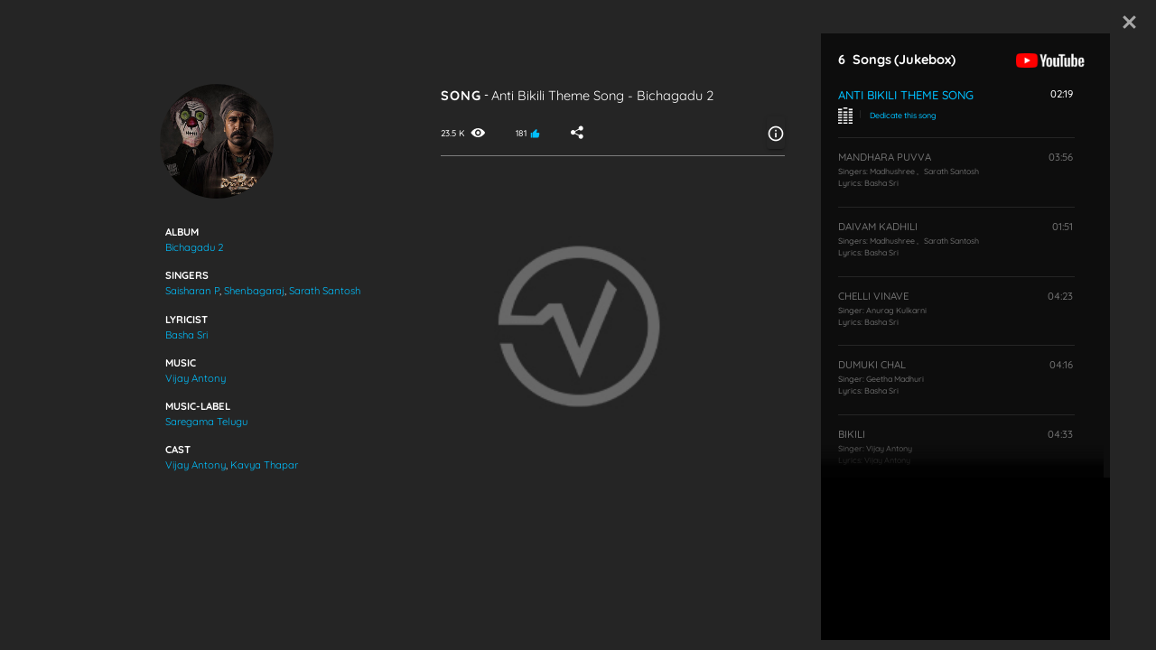

--- FILE ---
content_type: text/html; charset=utf-8
request_url: https://www.vcinema.com/movie/bichagadu-2-2022/album/bichagadu-2-2023
body_size: 21850
content:
<!DOCTYPE html><html lang="en" dir="ltr"><head>
		<base href="/">
		<meta charset="utf-8">
		<meta name="viewport" content="width=device-width, initial-scale=1">
		<title>Bichagadu 2 Music Album, Songs &amp; Lyrics | V CINEMA</title>

		<meta name="robots" content="index, follow">
		<meta name="title" content="Bichagadu 2 Music Album, Songs &amp; Lyrics | V CINEMA">
		<meta name="description" content="Listen to Bichagadu 2 Songs and Read Lyrics of Anti Bikili Theme Song, Mandhara Puvva, Daivam Kadhili, Chelli Vinave, Dumuki Chal, Bikili">
		<meta name="keywords" content="Bichagadu 2 Songs, Download, Movie Songs, MP3 Songs, Telugu Songs, Audio Songs, Video Songs, Lyrics, Patalu, BGM, Naa Songs, Telugu Wap Net, Teluguwap">

		<meta property="og:url" content="about:blank">
		<meta property="og:title" content="Bichagadu 2 Music Album, Songs &amp; Lyrics | V CINEMA">
		<meta property="og:description" content="Listen to Bichagadu 2 Songs and Read Lyrics of Anti Bikili Theme Song, Mandhara Puvva, Daivam Kadhili, Chelli Vinave, Dumuki Chal, Bikili">
		<meta property="og:image" content="https://images.vcinema.com/attachments/26336d58-cfae-11ed-a0ee-0a5d32a9e154-bichagadu-2-music-listing-1.jpg">
		<meta property="og:type" content="website">

		<meta property="twitter:title" content="Bichagadu 2 Music Album, Songs &amp; Lyrics | V CINEMA">
		<meta property="twitter:description" content="Listen to Bichagadu 2 Songs and Read Lyrics of Anti Bikili Theme Song, Mandhara Puvva, Daivam Kadhili, Chelli Vinave, Dumuki Chal, Bikili">
		<meta property="twitter:image" content="https://images.vcinema.com/attachments/26336d58-cfae-11ed-a0ee-0a5d32a9e154-bichagadu-2-music-listing-1.jpg">

		<link rel="icon" type="image/x-icon" href="assets/images/vcinema-logo.svg">
		<link href="https://assets.vcinema.com/vendor/css/css.css" rel="stylesheet">
		<link href="https://assets.vcinema.com/vendor/css/icon.css" rel="stylesheet">
		<script async="" src="https://pagead2.googlesyndication.com/pagead/js/adsbygoogle.js?client=ca-pub-5367538320014994" crossorigin="anonymous"></script>
	<style>@charset "UTF-8";html{width:100vw;overflow-x:hidden}:root{--ck-color-image-caption-background:transparent;--ck-color-image-caption-text:rgba(255, 255, 255, .8);--ck-color-mention-background:hsla(341, 100%, 30%, .1);--ck-color-mention-text:hsl(341, 100%, 30%);--ck-color-table-caption-background:hsl(0, 0%, 97%);--ck-color-table-caption-text:hsl(0, 0%, 20%);--ck-highlight-marker-blue:hsl(201, 97%, 72%);--ck-highlight-marker-green:hsl(120, 93%, 68%);--ck-highlight-marker-pink:hsl(345, 96%, 73%);--ck-highlight-marker-yellow:hsl(60, 97%, 73%);--ck-highlight-pen-green:hsl(112, 100%, 27%);--ck-highlight-pen-red:hsl(0, 85%, 49%);--ck-image-style-spacing:1.5em;--ck-inline-image-style-spacing:calc(var(--ck-image-style-spacing) / 2);--ck-todo-list-checkmark-size:16px}:root{--blue:#007bff;--indigo:#6610f2;--purple:#6f42c1;--pink:#e83e8c;--red:#dc3545;--orange:#fd7e14;--yellow:#ffc107;--green:#28a745;--teal:#20c997;--cyan:#17a2b8;--white:#fff;--gray:#6c757d;--gray-dark:#343a40;--primary:#007bff;--secondary:#6c757d;--success:#28a745;--info:#17a2b8;--warning:#ffc107;--danger:#dc3545;--light:#f8f9fa;--dark:#343a40;--breakpoint-xs:0;--breakpoint-sm:576px;--breakpoint-md:768px;--breakpoint-lg:992px;--breakpoint-xl:1200px;--font-family-sans-serif:-apple-system, BlinkMacSystemFont, "Segoe UI", Roboto, "Helvetica Neue", Arial, "Noto Sans", "Liberation Sans", sans-serif, "Apple Color Emoji", "Segoe UI Emoji", "Segoe UI Symbol", "Noto Color Emoji";--font-family-monospace:SFMono-Regular, Menlo, Monaco, Consolas, "Liberation Mono", "Courier New", monospace}*,*:before,*:after{box-sizing:border-box}html{font-family:sans-serif;line-height:1.15;-webkit-text-size-adjust:100%;-webkit-tap-highlight-color:rgba(0,0,0,0)}body{margin:0;font-family:-apple-system,BlinkMacSystemFont,Segoe UI,Roboto,Helvetica Neue,Arial,Noto Sans,Liberation Sans,sans-serif,"Apple Color Emoji","Segoe UI Emoji",Segoe UI Symbol,"Noto Color Emoji";font-size:1rem;font-weight:400;line-height:1.5;color:#212529;text-align:left;background-color:#fff}@media print{*,*:before,*:after{text-shadow:none!important;box-shadow:none!important}@page{size:a3}body{min-width:992px!important}}*{margin:0;padding:0;scroll-behavior:smooth;-webkit-overflow-scrolling:touch;font-style:normal!important}html{font-size:16px;scroll-behavior:smooth}@media (min-width: 2561px){html{font-size:22px}}@media screen and (min-width: 1921px) and (max-width: 2560px){html{font-size:16px}}@media (min-width: 1681px) and (max-width: 1920px){html{font-size:18px}}@media screen and (min-device-width: 1681px) and (max-device-width: 1920px) and (-webkit-min-device-pixel-ratio: 2) and (-webkit-min-device-pixel-ratio: 2),screen and (min-device-width: 1681px) and (max-device-width: 1920px) and (-webkit-min-device-pixel-ratio: 2) and (min-resolution: 192dpi){html{font-size:24px}}@media screen and (min-device-width: 1680px) and (max-device-width: 1919.98px) and (-webkit-min-device-pixel-ratio: 2) and (-webkit-min-device-pixel-ratio: 2),screen and (min-device-width: 1680px) and (max-device-width: 1919.98px) and (-webkit-min-device-pixel-ratio: 2) and (min-resolution: 192dpi){html{font-size:18px}}@media (min-width: 1367px) and (max-width: 1679.98px){html{font-size:17px}}@media (min-width: 1320px) and (max-width: 1366px){html{font-size:16px}}@media (min-width: 1281px) and (max-width: 1319px){html{font-size:15px}}@media (min-width: 992px) and (max-width: 1280px){html{font-size:13px}}@media (max-width: 991px){@supports not (-webkit-touch-callout: none){html{font-size:17px}}@supports (-webkit-touch-callout: none) and (-webkit-min-device-pixel-ratio: 2){html{font-size:18px}}}body{font-family:Quicksand,Arial,Helvetica,sans-serif!important;-webkit-font-smoothing:auto;-moz-osx-font-smoothing:grayscale;color:#fff;background:#000}@media (min-width: 991px){body::-webkit-scrollbar{width:8px;height:8px}body::-webkit-scrollbar-track{background:transparent}body::-webkit-scrollbar-thumb{background:#4f4f4f;border-radius:9px}}html{background:#000}@media (min-width: 1921px) and (max-width: 2499px){html{font-size:22px}}@media (min-width: 2500px){html{font-size:25px}}@media (min-width: 2561px) and (max-width: 5120px){html{font-size:26px}}app-root{height:100%}@-moz-document url-prefix(){*{scrollbar-width:thin;scrollbar-color:#222 grey}*::-webkit-scrollbar{width:12px}*::-webkit-scrollbar-track{background:grey}*::-webkit-scrollbar-thumb{background-color:#222;border-radius:1.25rem;border:3px solid grey}}body{min-height:100vh!important;position:relative}@charset "UTF-8";@charset "UTF-8"</style><link rel="stylesheet" href="styles.f187e9fa8aa4cb82.css"><script async="" src="https://www.googletagmanager.com/gtag/js?id=G-CG08M88CNC"></script><style ng-transition="vCinemaApp">.cookie-consent[_ngcontent-sc240]{position:fixed;bottom:0;display:block;background:rgba(0,0,0,.7);border-top:1px solid #fff;color:#eee;font-size:14px;padding:15px 0;width:100%;z-index:998}@media screen and (max-width: 991px){.cookie-consent[_ngcontent-sc240]{bottom:60px}}.cookie-consent[_ngcontent-sc240]   .row[_ngcontent-sc240]{overflow:hidden;margin:0 auto;max-width:1220px;padding:0 40px}@media only screen and (max-width: 600px){.cookie-consent[_ngcontent-sc240]   .row[_ngcontent-sc240]{padding:0 20px}}.cookie-consent[_ngcontent-sc240]   .cookie-text[_ngcontent-sc240]{float:left;width:75%;font-family:Quicksand,Arial,Helvetica,sans-serif!important}@media only screen and (max-width: 600px){.cookie-consent[_ngcontent-sc240]   .cookie-text[_ngcontent-sc240]{float:none;width:100%}}.cookie-consent[_ngcontent-sc240]   .cookie-button[_ngcontent-sc240]{float:right;width:25%;text-align:right;margin-top:3px}@media only screen and (max-width: 600px){.cookie-consent[_ngcontent-sc240]   .cookie-button[_ngcontent-sc240]{float:none;width:100%;margin-top:16px;text-align:center}}.cookie-consent[_ngcontent-sc240]   .accept-cookies[_ngcontent-sc240]{background:#00c1ff;border:none;outline:none;border-radius:20px;color:#000;font-weight:700;padding:10px 20px;width:8rem}@media only screen and (max-width: 600px){.cookie-consent[_ngcontent-sc240]   .accept-cookies[_ngcontent-sc240]{min-width:120px}}.cookie-consent[_ngcontent-sc240]   .accept-cookies[_ngcontent-sc240]:hover{color:#fff}.ads-content-footer[_ngcontent-sc240]{height:60px}</style><style ng-transition="vCinemaApp">.global-nav[_ngcontent-sc254]   .navbar-toggler[_ngcontent-sc254]{left:15px;right:auto;color:#fff}.global-nav[_ngcontent-sc254]   .customnav[_ngcontent-sc254]   .nav-item[_ngcontent-sc254]{text-align:center}.global-nav[_ngcontent-sc254]   .customnav[_ngcontent-sc254]   .nav-item[_ngcontent-sc254]   a[_ngcontent-sc254]{margin:0!important;padding-left:0;padding-right:0}.global-nav[_ngcontent-sc254]   .customnav[_ngcontent-sc254]   .nav-item[_ngcontent-sc254]   a[_ngcontent-sc254]   span[_ngcontent-sc254]{display:block}@media screen and (max-width: 991px){.global-nav[_ngcontent-sc254]   .customnav[_ngcontent-sc254]{width:100%!important;transition:width 5s}}span[_ngcontent-sc254]{text-transform:uppercase;display:block!important}.article-left-arrow[_ngcontent-sc254]{position:absolute;left:4%;opacity:.8}.article-left-arrow[_ngcontent-sc254]   .icon-arrow-left[_ngcontent-sc254]{color:#ffffff80;font-size:1.25rem!important}@media (min-width: 767px) and (max-width: 991px){.article-left-arrow[_ngcontent-sc254]{left:2%}}.global-leftarrow[_ngcontent-sc254]{padding:18px 0!important}.VC-logo[_ngcontent-sc254]{width:65px!important}@media (min-width: 1025px){.nav-item[_ngcontent-sc254]:hover{transition:all .2s}.nav-item[_ngcontent-sc254]:hover   .VC-logo[_ngcontent-sc254]   path[_ngcontent-sc254]{fill:#00c0ff!important}.nav-item[_ngcontent-sc254]:hover   .VC-logo[_ngcontent-sc254]   text[_ngcontent-sc254]{fill:#00c0ff!important}}text[_ngcontent-sc254]{fill:#fff9}@media (max-width: 991px){text[_ngcontent-sc254]{fill:#fff}}@media (min-width: 992px){text[_ngcontent-sc254]{fill:#fff6;font-size:.406rem;fill-rule:evenodd;white-space:pre;transform:translate(13%,-6%);font-weight:500}}@media (max-width: 991px){.nav-item.active[_ngcontent-sc254]   span[_ngcontent-sc254]{color:#00c0ff!important}}@media (max-width: 991px){.vcinema-logo[_ngcontent-sc254]   text[_ngcontent-sc254]{font-size:.375rem;transform:translate(19%,-5%)}}.nav-scroll[_ngcontent-sc254]{height:75vh;overflow-y:auto;overflow-x:hidden;-webkit-overflow-scrolling:touch!important}@media (max-width: 991px){.nav-scroll[_ngcontent-sc254]{margin-top:1rem}}.close[_ngcontent-sc254]{top:1rem!important}@media (min-width: 992px){.close[_ngcontent-sc254]{display:none!important}}@media (max-width: 991px){.global-nav-search[_ngcontent-sc254]{height:50px;width:50px}}.menu-item-title[_ngcontent-sc254]{font-size:11px;font-weight:700;white-space:nowrap;text-transform:uppercase;margin-bottom:0}.login-button[_ngcontent-sc254]{transform:translate(25px) translateY(0)}</style><style ng-transition="vCinemaApp">.login-profilepic[_ngcontent-sc257]   img[_ngcontent-sc257]{opacity:.6;transform:translateY(-1px)}@media (min-width: 991px){.login-profilepic[_ngcontent-sc257]{width:1.5rem;height:1.5rem;border-radius:5px;background-color:transparent}}@media (max-width: 991px){.login-profilepic[_ngcontent-sc257]{width:51px;height:51px;border-radius:50%;left:27px;top:41px;background-color:transparent;border:none}}@media (max-width: 991px){.profile[_ngcontent-sc257]{line-height:normal!important}}button[_ngcontent-sc257]{border:none;outline:none}.profile[_ngcontent-sc257]{border:1px solid #252525;border-radius:5px;padding:.313rem}.drop[_ngcontent-sc257]{display:none}@media (min-width: 1025px){.drop[_ngcontent-sc257]:hover{box-shadow:0 0 2px #ffffff8f;display:block;position:absolute;top:100%;right:0;color:#fff;background:#111}}@media (min-width: 1025px) and (max-width: 991px){.drop[_ngcontent-sc257]:hover{left:0;right:auto}}@media (min-width: 1025px){.drop[_ngcontent-sc257]:hover   .btn[_ngcontent-sc257]{color:#fff!important}}.drop[_ngcontent-sc257]{position:absolute;top:100%;right:0;color:#fff;background:#111}@media (max-width: 991px){.drop[_ngcontent-sc257]{left:0;right:auto;top:103%}}.drop[_ngcontent-sc257]   .btn[_ngcontent-sc257]{color:#fff!important}.login-details[_ngcontent-sc257]{line-height:0}@media (min-width: 1025px){.login-details[_ngcontent-sc257]:hover   .drop[_ngcontent-sc257]{display:block}}.fb[_ngcontent-sc257]{color:#fff!important;align-items:baseline;letter-spacing:1px;font-size:.875rem;border:1px solid rgba(255,255,255,.1);border-radius:5px}.fb[_ngcontent-sc257]   i[_ngcontent-sc257]{padding-right:5px}.fb[_ngcontent-sc257]   .fa-facebook[_ngcontent-sc257]{color:#385898;width:-moz-max-content;width:max-content}@media (max-width: 991px){.hide[_ngcontent-sc257]   .drop[_ngcontent-sc257]{display:none}.show[_ngcontent-sc257]   .drop[_ngcontent-sc257]{display:block}}.modal-header[_ngcontent-sc257]{justify-content:flex-end!important;border-bottom:0px!important;padding:0%}.modal-header[_ngcontent-sc257]   .btn-close[_ngcontent-sc257]{margin-right:10px;margin-top:10px;width:40px;height:35px;background:transparent;color:#fff}.modal-bodi[_ngcontent-sc257]{min-height:100%;align-items:center;justify-content:flex-start;display:flex;flex-direction:column;padding:0 10rem;grid-gap:.8rem}@media (max-width: 991px){.modal-bodi[_ngcontent-sc257]{padding:0 4rem}}.modal-bodi[_ngcontent-sc257]   svg[_ngcontent-sc257]{width:150px}@media (max-width: 991px){.modal-bodi[_ngcontent-sc257]   svg[_ngcontent-sc257]{width:100px}}.login-bar[_ngcontent-sc257]{vertical-align:middle;width:100%;border-radius:500px;color:#fff;align-items:center;justify-items:center;font-size:17px!important;font-weight:500;padding:.4rem 0}.google[_ngcontent-sc257]{background-color:#db4a39}.facebook[_ngcontent-sc257]{background-color:#4267b2}.twitter[_ngcontent-sc257]{background-color:#00acee}.mobile[_ngcontent-sc257]{background-color:gray}.modall[_ngcontent-sc257]{width:40%;height:65%;background-color:#000c;align-self:center;border-radius:2%;display:flex;flex-direction:column;justify-content:flex-start}@media (max-width: 991px){.modall[_ngcontent-sc257]{width:80%;height:70%}}.profile__image[_ngcontent-sc257]{max-width:2rem}.profile__initials[_ngcontent-sc257]{width:20px;height:20px;background-color:#000;display:flex;align-items:center;justify-content:center}.profile_intials_text[_ngcontent-sc257]{margin-bottom:0;font-weight:700;color:#00acee;text-transform:uppercase;font-size:1.25rem}</style><style ng-transition="vCinemaApp">.disable-mouse[_ngcontent-sc307]{pointer-events:none}.text-button[_ngcontent-sc307]{font-size:.85rem;text-transform:capitalize;font-weight:500;width:100%;text-align:left;padding:.4rem 0;text-decoration:none;text-align:left!important;color:#fff6;letter-spacing:.5px}.text-button[_ngcontent-sc307]   i[_ngcontent-sc307]{width:20px}.text-button[_ngcontent-sc307]   span[_ngcontent-sc307]{padding-left:.5rem}.text-button[_ngcontent-sc307]:hover{color:#00c1ff!important;background-color:transparent!important}.social-icons-container[_ngcontent-sc307]{margin-top:1.5rem;display:flex;justify-content:flex-start;padding:8px 0!important}.social-icons-container[_ngcontent-sc307]   .social-icon[_ngcontent-sc307]{font-size:18px}.social-icons-container[_ngcontent-sc307]   .social-icon-link[_ngcontent-sc307]{border:1px solid rgba(255,255,255,.4);border-radius:50%;width:30px;height:30px;display:flex;justify-content:center;align-items:center;padding:5px;margin-right:10px;text-decoration:none;color:#4f4f4f}.social-icons-container[_ngcontent-sc307]   .social-icon-link[_ngcontent-sc307]:hover{opacity:1!important;background-color:#00c1ff!important}.social-icons-container[_ngcontent-sc307]   .social-icon-link[_ngcontent-sc307]:hover   i[_ngcontent-sc307]{color:#fff!important}.social-icons-container[_ngcontent-sc307]   .social-icon-link[_ngcontent-sc307]:hover   path[_ngcontent-sc307]{fill:#fff!important}.social-icons-container[_ngcontent-sc307]   .social-icon-link[_ngcontent-sc307]   svg[_ngcontent-sc307]{width:16px!important}.social-icons-container[_ngcontent-sc307]   .social-icon-link[_ngcontent-sc307]   svg[_ngcontent-sc307]   path[_ngcontent-sc307]{fill:#4f4f4f}.copyright-text[_ngcontent-sc307]{font-size:.625rem;margin:.75rem 0px .5rem;color:#4f4f4f}.info-button[_ngcontent-sc307]{background:transparent;color:#fff;padding:0;display:flex;align-items:center;justify-content:center;border:none;outline:none;font-weight:500;font-size:.625rem;font-family:Quicksand,Arial,Helvetica,sans-serif!important;width:100%;min-width:auto}.info-button[_ngcontent-sc307]:hover   mat-icon[_ngcontent-sc307], .info-button[_ngcontent-sc307]:hover   span[_ngcontent-sc307], .info-button-active[_ngcontent-sc307]   mat-icon[_ngcontent-sc307], .info-button-active[_ngcontent-sc307]   span[_ngcontent-sc307]{color:#00c1ff!important}.info-button[_ngcontent-sc307]   mat-icon[_ngcontent-sc307]{width:auto!important;height:auto!important}@media screen and (max-width: 991px){.info-button[_ngcontent-sc307]   .menu-item-title[_ngcontent-sc307]{line-height:2}}.popover-overlay[_ngcontent-sc307]{position:absolute;top:0;left:0;width:100vw;height:100vh;background-color:#00000059}.menu-item-title[_ngcontent-sc307]{font-size:11px;font-weight:700;white-space:nowrap;text-transform:uppercase;margin-bottom:0;color:#fff6}.popover-content[_ngcontent-sc307]{font-size:.825rem}</style><style ng-transition="vCinemaApp">.modal-header[_ngcontent-sc265]{justify-content:flex-end!important;border-bottom:0px!important;padding:0%}.modal-header[_ngcontent-sc265]   .btn-close[_ngcontent-sc265]{margin-right:10px;margin-top:10px;width:40px;height:35px;background:transparent;color:#fff;border:none;outline:none}.modal-bodi[_ngcontent-sc265]{min-height:100%;align-items:center;justify-content:flex-start;display:flex;flex-direction:column;padding:4rem 4rem 0;grid-gap:.8rem}@media (max-width: 767px){.modal-bodi[_ngcontent-sc265]{padding:3rem 1rem 0}}.modal-bodi[_ngcontent-sc265]   svg[_ngcontent-sc265]{width:150px}@media (max-width: 991px){.modal-bodi[_ngcontent-sc265]   svg[_ngcontent-sc265]{width:100px}}.login-bar[_ngcontent-sc265]{position:relative;display:flex;vertical-align:middle;width:100%;border-radius:500px;align-items:center;color:#fff;font-family:Quicksand,Arial,Helvetica,sans-serif!important;font-size:17px!important;font-weight:500;padding:.4rem 0;margin-bottom:1.4rem;border:none;outline:none}.google[_ngcontent-sc265]{background-color:#db4a39}.facebook[_ngcontent-sc265]{background-color:#4267b2}.twitter[_ngcontent-sc265]{background-color:#00acee}.mobile[_ngcontent-sc265]{background-color:gray}.modall[_ngcontent-sc265]{width:100vw;height:100vh;background-color:#000c;align-self:center;display:flex;flex-direction:column;justify-content:center;align-items:center}.modal[_ngcontent-sc265]{position:fixed;top:50%;left:50%;transform:translate(-50%,-50%);background:#fff;min-height:350px;min-width:400px;z-index:99}img[_ngcontent-sc265]{width:80px;margin-bottom:1rem}@media (min-width: 1024px){img[_ngcontent-sc265]{margin-top:1rem;margin-bottom:2rem}}span[_ngcontent-sc265]{margin:auto}.fa[_ngcontent-sc265]{width:2em!important;margin-left:5px;position:absolute}.modall-content[_ngcontent-sc265]{height:550px;width:450px;max-height:600px;max-width:500px;border-radius:3%;border:2px solid #00acee;background:#000}@media (max-width: 991px){.modall-content[_ngcontent-sc265]{width:350px;height:550px;max-width:400px;max-height:550px}}@media (max-height: 630px){.modall-content[_ngcontent-sc265]{overflow:scroll}}.login__icon[_ngcontent-sc265]{position:absolute;top:50%;left:0;transform:translateY(-50%)}.login-button[_ngcontent-sc265]{width:100%;margin-top:25px}@media (max-width: 991px){.login-button[_ngcontent-sc265]{width:90%}}</style><style ng-transition="vCinemaApp">.mat-button .mat-button-focus-overlay,.mat-icon-button .mat-button-focus-overlay{opacity:0}.mat-button:hover:not(.mat-button-disabled) .mat-button-focus-overlay,.mat-stroked-button:hover:not(.mat-button-disabled) .mat-button-focus-overlay{opacity:.04}@media(hover: none){.mat-button:hover:not(.mat-button-disabled) .mat-button-focus-overlay,.mat-stroked-button:hover:not(.mat-button-disabled) .mat-button-focus-overlay{opacity:0}}.mat-button,.mat-icon-button,.mat-stroked-button,.mat-flat-button{box-sizing:border-box;position:relative;-webkit-user-select:none;user-select:none;cursor:pointer;outline:none;border:none;-webkit-tap-highlight-color:rgba(0,0,0,0);display:inline-block;white-space:nowrap;text-decoration:none;vertical-align:baseline;text-align:center;margin:0;min-width:64px;line-height:36px;padding:0 16px;border-radius:4px;overflow:visible}.mat-button::-moz-focus-inner,.mat-icon-button::-moz-focus-inner,.mat-stroked-button::-moz-focus-inner,.mat-flat-button::-moz-focus-inner{border:0}.mat-button.mat-button-disabled,.mat-icon-button.mat-button-disabled,.mat-stroked-button.mat-button-disabled,.mat-flat-button.mat-button-disabled{cursor:default}.mat-button.cdk-keyboard-focused .mat-button-focus-overlay,.mat-button.cdk-program-focused .mat-button-focus-overlay,.mat-icon-button.cdk-keyboard-focused .mat-button-focus-overlay,.mat-icon-button.cdk-program-focused .mat-button-focus-overlay,.mat-stroked-button.cdk-keyboard-focused .mat-button-focus-overlay,.mat-stroked-button.cdk-program-focused .mat-button-focus-overlay,.mat-flat-button.cdk-keyboard-focused .mat-button-focus-overlay,.mat-flat-button.cdk-program-focused .mat-button-focus-overlay{opacity:.12}.mat-button::-moz-focus-inner,.mat-icon-button::-moz-focus-inner,.mat-stroked-button::-moz-focus-inner,.mat-flat-button::-moz-focus-inner{border:0}.mat-raised-button{box-sizing:border-box;position:relative;-webkit-user-select:none;user-select:none;cursor:pointer;outline:none;border:none;-webkit-tap-highlight-color:rgba(0,0,0,0);display:inline-block;white-space:nowrap;text-decoration:none;vertical-align:baseline;text-align:center;margin:0;min-width:64px;line-height:36px;padding:0 16px;border-radius:4px;overflow:visible;transform:translate3d(0, 0, 0);transition:background 400ms cubic-bezier(0.25, 0.8, 0.25, 1),box-shadow 280ms cubic-bezier(0.4, 0, 0.2, 1)}.mat-raised-button::-moz-focus-inner{border:0}.mat-raised-button.mat-button-disabled{cursor:default}.mat-raised-button.cdk-keyboard-focused .mat-button-focus-overlay,.mat-raised-button.cdk-program-focused .mat-button-focus-overlay{opacity:.12}.mat-raised-button::-moz-focus-inner{border:0}.mat-raised-button._mat-animation-noopable{transition:none !important;animation:none !important}.mat-stroked-button{border:1px solid currentColor;padding:0 15px;line-height:34px}.mat-stroked-button .mat-button-ripple.mat-ripple,.mat-stroked-button .mat-button-focus-overlay{top:-1px;left:-1px;right:-1px;bottom:-1px}.mat-fab{box-sizing:border-box;position:relative;-webkit-user-select:none;user-select:none;cursor:pointer;outline:none;border:none;-webkit-tap-highlight-color:rgba(0,0,0,0);display:inline-block;white-space:nowrap;text-decoration:none;vertical-align:baseline;text-align:center;margin:0;min-width:64px;line-height:36px;padding:0 16px;border-radius:4px;overflow:visible;transform:translate3d(0, 0, 0);transition:background 400ms cubic-bezier(0.25, 0.8, 0.25, 1),box-shadow 280ms cubic-bezier(0.4, 0, 0.2, 1);min-width:0;border-radius:50%;width:56px;height:56px;padding:0;flex-shrink:0}.mat-fab::-moz-focus-inner{border:0}.mat-fab.mat-button-disabled{cursor:default}.mat-fab.cdk-keyboard-focused .mat-button-focus-overlay,.mat-fab.cdk-program-focused .mat-button-focus-overlay{opacity:.12}.mat-fab::-moz-focus-inner{border:0}.mat-fab._mat-animation-noopable{transition:none !important;animation:none !important}.mat-fab .mat-button-wrapper{padding:16px 0;display:inline-block;line-height:24px}.mat-mini-fab{box-sizing:border-box;position:relative;-webkit-user-select:none;user-select:none;cursor:pointer;outline:none;border:none;-webkit-tap-highlight-color:rgba(0,0,0,0);display:inline-block;white-space:nowrap;text-decoration:none;vertical-align:baseline;text-align:center;margin:0;min-width:64px;line-height:36px;padding:0 16px;border-radius:4px;overflow:visible;transform:translate3d(0, 0, 0);transition:background 400ms cubic-bezier(0.25, 0.8, 0.25, 1),box-shadow 280ms cubic-bezier(0.4, 0, 0.2, 1);min-width:0;border-radius:50%;width:40px;height:40px;padding:0;flex-shrink:0}.mat-mini-fab::-moz-focus-inner{border:0}.mat-mini-fab.mat-button-disabled{cursor:default}.mat-mini-fab.cdk-keyboard-focused .mat-button-focus-overlay,.mat-mini-fab.cdk-program-focused .mat-button-focus-overlay{opacity:.12}.mat-mini-fab::-moz-focus-inner{border:0}.mat-mini-fab._mat-animation-noopable{transition:none !important;animation:none !important}.mat-mini-fab .mat-button-wrapper{padding:8px 0;display:inline-block;line-height:24px}.mat-icon-button{padding:0;min-width:0;width:40px;height:40px;flex-shrink:0;line-height:40px;border-radius:50%}.mat-icon-button i,.mat-icon-button .mat-icon{line-height:24px}.mat-button-ripple.mat-ripple,.mat-button-focus-overlay{top:0;left:0;right:0;bottom:0;position:absolute;pointer-events:none;border-radius:inherit}.mat-button-ripple.mat-ripple:not(:empty){transform:translateZ(0)}.mat-button-focus-overlay{opacity:0;transition:opacity 200ms cubic-bezier(0.35, 0, 0.25, 1),background-color 200ms cubic-bezier(0.35, 0, 0.25, 1)}._mat-animation-noopable .mat-button-focus-overlay{transition:none}.mat-button-ripple-round{border-radius:50%;z-index:1}.mat-button .mat-button-wrapper>*,.mat-flat-button .mat-button-wrapper>*,.mat-stroked-button .mat-button-wrapper>*,.mat-raised-button .mat-button-wrapper>*,.mat-icon-button .mat-button-wrapper>*,.mat-fab .mat-button-wrapper>*,.mat-mini-fab .mat-button-wrapper>*{vertical-align:middle}.mat-form-field:not(.mat-form-field-appearance-legacy) .mat-form-field-prefix .mat-icon-button,.mat-form-field:not(.mat-form-field-appearance-legacy) .mat-form-field-suffix .mat-icon-button{display:inline-flex;justify-content:center;align-items:center;font-size:inherit;width:2.5em;height:2.5em}.mat-flat-button::before,.mat-raised-button::before,.mat-fab::before,.mat-mini-fab::before{margin:calc(calc(var(--mat-focus-indicator-border-width, 3px) + 2px) * -1)}.mat-stroked-button::before{margin:calc(calc(var(--mat-focus-indicator-border-width, 3px) + 3px) * -1)}.cdk-high-contrast-active .mat-button,.cdk-high-contrast-active .mat-flat-button,.cdk-high-contrast-active .mat-raised-button,.cdk-high-contrast-active .mat-icon-button,.cdk-high-contrast-active .mat-fab,.cdk-high-contrast-active .mat-mini-fab{outline:solid 1px}</style><style ng-transition="vCinemaApp">.mat-icon{-webkit-user-select:none;user-select:none;background-repeat:no-repeat;display:inline-block;fill:currentColor;height:24px;width:24px;overflow:hidden}.mat-icon.mat-icon-inline{font-size:inherit;height:inherit;line-height:inherit;width:inherit}.mat-icon.mat-ligature-font[fontIcon]::before{content:attr(fontIcon)}[dir=rtl] .mat-icon-rtl-mirror{transform:scale(-1, 1)}.mat-form-field:not(.mat-form-field-appearance-legacy) .mat-form-field-prefix .mat-icon,.mat-form-field:not(.mat-form-field-appearance-legacy) .mat-form-field-suffix .mat-icon{display:block}.mat-form-field:not(.mat-form-field-appearance-legacy) .mat-form-field-prefix .mat-icon-button .mat-icon,.mat-form-field:not(.mat-form-field-appearance-legacy) .mat-form-field-suffix .mat-icon-button .mat-icon{margin:auto}</style><style ng-transition="vCinemaApp">mat-menu{display:none}.mat-menu-panel{min-width:112px;max-width:280px;overflow:auto;-webkit-overflow-scrolling:touch;max-height:calc(100vh - 48px);border-radius:4px;outline:0;min-height:64px;position:relative}.mat-menu-panel.ng-animating{pointer-events:none}.cdk-high-contrast-active .mat-menu-panel{outline:solid 1px}.mat-menu-content:not(:empty){padding-top:8px;padding-bottom:8px}.mat-menu-item{-webkit-user-select:none;user-select:none;cursor:pointer;outline:none;border:none;-webkit-tap-highlight-color:rgba(0,0,0,0);white-space:nowrap;overflow:hidden;text-overflow:ellipsis;display:block;line-height:48px;height:48px;padding:0 16px;text-align:left;text-decoration:none;max-width:100%;position:relative}.mat-menu-item::-moz-focus-inner{border:0}.mat-menu-item[disabled]{cursor:default}[dir=rtl] .mat-menu-item{text-align:right}.mat-menu-item .mat-icon{margin-right:16px;vertical-align:middle}.mat-menu-item .mat-icon svg{vertical-align:top}[dir=rtl] .mat-menu-item .mat-icon{margin-left:16px;margin-right:0}.mat-menu-item[disabled]::after{display:block;position:absolute;content:"";top:0;left:0;bottom:0;right:0}.cdk-high-contrast-active .mat-menu-item{margin-top:1px}.mat-menu-item-submenu-trigger{padding-right:32px}[dir=rtl] .mat-menu-item-submenu-trigger{padding-right:16px;padding-left:32px}.mat-menu-submenu-icon{position:absolute;top:50%;right:16px;transform:translateY(-50%);width:5px;height:10px;fill:currentColor}[dir=rtl] .mat-menu-submenu-icon{right:auto;left:16px;transform:translateY(-50%) scaleX(-1)}.cdk-high-contrast-active .mat-menu-submenu-icon{fill:CanvasText}button.mat-menu-item{width:100%}.mat-menu-item .mat-menu-ripple{top:0;left:0;right:0;bottom:0;position:absolute;pointer-events:none}</style><style ng-transition="vCinemaApp">.user__global-nav[_ngcontent-sc256]   ul[_ngcontent-sc256]{margin-bottom:0!important}@media screen and (-webkit-min-device-pixel-ratio: 0){.user__global-nav[_ngcontent-sc256]   .user-prof[_ngcontent-sc256]{border-radius:3px}}.user__global-nav[_ngcontent-sc256]   .title[_ngcontent-sc256]{width:6.25rem;white-space:nowrap;overflow:hidden;text-overflow:ellipsis;position:absolute;z-index:99;top:52%;font-size:.875rem;color:#ffffff80}@media screen and (max-width: 991px){.user__global-nav[_ngcontent-sc256]   .title[_ngcontent-sc256]{width:5rem;z-index:999;top:1.438rem;position:fixed}}.user__global-nav[_ngcontent-sc256]   .global-title-container[_ngcontent-sc256]{height:50px;display:flex;position:absolute;left:9%}@media screen and (max-width: 991px){.user__global-nav[_ngcontent-sc256]   .global-title-container[_ngcontent-sc256]{left:13%}}.user__global-nav[_ngcontent-sc256]   .scale-7[_ngcontent-sc256]{cursor:pointer}.user__global-nav[_ngcontent-sc256]   .scale-7[_ngcontent-sc256]   path[_ngcontent-sc256]{stroke-width:.25px;stroke:#ffffffb3}.user__global-nav[_ngcontent-sc256]   .search__helper-text[_ngcontent-sc256]{font-size:.875rem;color:#fff;text-transform:capitalize;width:65px;display:inline-block;text-align:right;margin:0 1rem}.user__global-nav[_ngcontent-sc256]   .search__helper-text[_ngcontent-sc256]   .anime[_ngcontent-sc256]{padding-right:2px;float:right;overflow:hidden;border-right:2px solid #00c0ff;white-space:nowrap;animation:typing 2.5s steps(20,end),blink-caret .75s step-end infinite}@keyframes typing{0%{width:0}to{width:100%}}@keyframes blink-caret{0%,to{border-color:transparent}50%{border-color:#00c0ff}}@keyframes ripple{0%{opacity:1;transform:scaleZ(1)}to{opacity:0;transform:scale3d(1.5,1.5,1)}}</style><style ng-transition="vCinemaApp">.v-music[_ngcontent-sc377]{position:absolute;z-index:999;right:4%;top:0;min-width:300px;height:100vh;align-items:center;display:flex}@media (max-width: 991px){.v-music[_ngcontent-sc377]{height:inherit}}@media (max-width: 991px){.music-container[_ngcontent-sc377]{background-image:none!important}.v-music[_ngcontent-sc377]{z-index:9;right:0;width:100%}}.album-container[_ngcontent-sc377]{background-repeat:no-repeat;background-size:cover;background-position:center}.close[_ngcontent-sc377]{position:fixed;z-index:999}@media (min-width: 992px){.close[_ngcontent-sc377]{z-index:99999}}.close-song[_ngcontent-sc377]{width:60px;position:absolute;top:0;z-index:99}</style><style ng-transition="vCinemaApp">.mat-tab-group{display:flex;flex-direction:column;max-width:100%}.mat-tab-group.mat-tab-group-inverted-header{flex-direction:column-reverse}.mat-tab-label{height:48px;padding:0 24px;cursor:pointer;box-sizing:border-box;opacity:.6;min-width:160px;text-align:center;display:inline-flex;justify-content:center;align-items:center;white-space:nowrap;position:relative}.mat-tab-label:focus{outline:none}.mat-tab-label:focus:not(.mat-tab-disabled){opacity:1}.mat-tab-label.mat-tab-disabled{cursor:default}.cdk-high-contrast-active .mat-tab-label.mat-tab-disabled{opacity:.5}.mat-tab-label .mat-tab-label-content{display:inline-flex;justify-content:center;align-items:center;white-space:nowrap}.cdk-high-contrast-active .mat-tab-label{opacity:1}@media(max-width: 599px){.mat-tab-label{padding:0 12px}}@media(max-width: 959px){.mat-tab-label{padding:0 12px}}.mat-tab-group[mat-stretch-tabs]>.mat-tab-header .mat-tab-label{flex-basis:0;flex-grow:1}.mat-tab-body-wrapper{position:relative;overflow:hidden;display:flex;transition:height 500ms cubic-bezier(0.35, 0, 0.25, 1)}.mat-tab-body-wrapper._mat-animation-noopable{transition:none !important;animation:none !important}.mat-tab-body{top:0;left:0;right:0;bottom:0;position:absolute;display:block;overflow:hidden;outline:0;flex-basis:100%}.mat-tab-body.mat-tab-body-active{position:relative;overflow-x:hidden;overflow-y:auto;z-index:1;flex-grow:1}.mat-tab-group.mat-tab-group-dynamic-height .mat-tab-body.mat-tab-body-active{overflow-y:hidden}</style><style ng-transition="vCinemaApp">.mat-tab-header{display:flex;overflow:hidden;position:relative;flex-shrink:0}.mat-tab-header-pagination{-webkit-user-select:none;user-select:none;position:relative;display:none;justify-content:center;align-items:center;min-width:32px;cursor:pointer;z-index:2;-webkit-tap-highlight-color:rgba(0,0,0,0);touch-action:none;box-sizing:content-box;background:none;border:none;outline:0;padding:0}.mat-tab-header-pagination::-moz-focus-inner{border:0}.mat-tab-header-pagination-controls-enabled .mat-tab-header-pagination{display:flex}.mat-tab-header-pagination-before,.mat-tab-header-rtl .mat-tab-header-pagination-after{padding-left:4px}.mat-tab-header-pagination-before .mat-tab-header-pagination-chevron,.mat-tab-header-rtl .mat-tab-header-pagination-after .mat-tab-header-pagination-chevron{transform:rotate(-135deg)}.mat-tab-header-rtl .mat-tab-header-pagination-before,.mat-tab-header-pagination-after{padding-right:4px}.mat-tab-header-rtl .mat-tab-header-pagination-before .mat-tab-header-pagination-chevron,.mat-tab-header-pagination-after .mat-tab-header-pagination-chevron{transform:rotate(45deg)}.mat-tab-header-pagination-chevron{border-style:solid;border-width:2px 2px 0 0;height:8px;width:8px}.mat-tab-header-pagination-disabled{box-shadow:none;cursor:default}.mat-tab-list{flex-grow:1;position:relative;transition:transform 500ms cubic-bezier(0.35, 0, 0.25, 1)}.mat-ink-bar{position:absolute;bottom:0;height:2px;transition:500ms cubic-bezier(0.35, 0, 0.25, 1)}.mat-ink-bar._mat-animation-noopable{transition:none !important;animation:none !important}.mat-tab-group-inverted-header .mat-ink-bar{bottom:auto;top:0}.cdk-high-contrast-active .mat-ink-bar{outline:solid 2px;height:0}.mat-tab-labels{display:flex}[mat-align-tabs=center]>.mat-tab-header .mat-tab-labels{justify-content:center}[mat-align-tabs=end]>.mat-tab-header .mat-tab-labels{justify-content:flex-end}.mat-tab-label-container{display:flex;flex-grow:1;overflow:hidden;z-index:1}.mat-tab-list._mat-animation-noopable{transition:none !important;animation:none !important}.mat-tab-label{height:48px;padding:0 24px;cursor:pointer;box-sizing:border-box;opacity:.6;min-width:160px;text-align:center;display:inline-flex;justify-content:center;align-items:center;white-space:nowrap;position:relative}.mat-tab-label:focus{outline:none}.mat-tab-label:focus:not(.mat-tab-disabled){opacity:1}.mat-tab-label.mat-tab-disabled{cursor:default}.cdk-high-contrast-active .mat-tab-label.mat-tab-disabled{opacity:.5}.mat-tab-label .mat-tab-label-content{display:inline-flex;justify-content:center;align-items:center;white-space:nowrap}.cdk-high-contrast-active .mat-tab-label{opacity:1}.mat-tab-label::before{margin:5px}@media(max-width: 599px){.mat-tab-label{min-width:72px}}</style><style ng-transition="vCinemaApp">.mat-tab-body-content{height:100%;overflow:auto}.mat-tab-group-dynamic-height .mat-tab-body-content{overflow:hidden}.mat-tab-body-content[style*="visibility: hidden"]{display:none}</style><style ng-transition="vCinemaApp">.music-parent[_ngcontent-sc329]{font-weight:500}@media (min-width: 991px){.music-parent[_ngcontent-sc329]{margin-top:1rem}}ul[_ngcontent-sc329]:first-child   li[_ngcontent-sc329]:first-child{border-top:none}li[_ngcontent-sc329]   .hover-data[_ngcontent-sc329]   p[_ngcontent-sc329]{width:12.5rem}@media (min-width: 1025px){li[_ngcontent-sc329]:hover{color:#fff;align-items:center}li[_ngcontent-sc329]:hover   .song-name[_ngcontent-sc329]{color:#00c0ff;font-size:1rem}li[_ngcontent-sc329]:hover   .hover-data[_ngcontent-sc329]{display:block;font-size:.688rem}li[_ngcontent-sc329]:hover   .plus[_ngcontent-sc329]{display:flex!important;font-weight:500;color:#000;font-size:1.25rem;line-height:1.1;margin-right:1px;margin-top:1px}li[_ngcontent-sc329]:hover   .songs-data[_ngcontent-sc329]   .playlist-details[_ngcontent-sc329]{align-self:center}li[_ngcontent-sc329]:hover   .add-playlist[_ngcontent-sc329]{height:1.563rem;width:1.563rem;border-radius:50%;background-color:#00c0ff;display:none}li[_ngcontent-sc329]:hover   .wishlist[_ngcontent-sc329]{display:block!important;height:inherit}}li[_ngcontent-sc329]   .active[_ngcontent-sc329]{color:#fff}li[_ngcontent-sc329]   .active[_ngcontent-sc329]   .song-name[_ngcontent-sc329]{color:#00c0ff;font-size:1rem}li[_ngcontent-sc329]   .active[_ngcontent-sc329]   .details[_ngcontent-sc329]{max-height:0;visibility:hidden}li[_ngcontent-sc329]   .active[_ngcontent-sc329]   .hover-data[_ngcontent-sc329]{font-size:.688rem}li[_ngcontent-sc329]   .active[_ngcontent-sc329]   .plus[_ngcontent-sc329]{display:flex!important;font-weight:500;color:#000;font-size:1.25rem;line-height:1.1;margin-right:1px;margin-top:1px}li[_ngcontent-sc329]   .active[_ngcontent-sc329]   .songs-data[_ngcontent-sc329]   .playlist-details[_ngcontent-sc329]{align-self:center}li[_ngcontent-sc329]   .active[_ngcontent-sc329]   .add-playlist[_ngcontent-sc329]{height:1.563rem;width:1.563rem;border-radius:50%;background-color:#00c0ff;display:none}li[_ngcontent-sc329]   .active[_ngcontent-sc329]   .wishlist[_ngcontent-sc329]{display:block!important;height:inherit}li[_ngcontent-sc329]   .active[_ngcontent-sc329]   .playlist-details[_ngcontent-sc329]{opacity:1}li[_ngcontent-sc329]   .active[_ngcontent-sc329]   .add[_ngcontent-sc329]{font-size:.688rem}.music-player-div[_ngcontent-sc329]{background-color:#ffffff0d}@media (max-width: 991px){.music-player-div[_ngcontent-sc329]{background-color:transparent}}.music-player-div[_ngcontent-sc329]   img[_ngcontent-sc329]{height:100%!important}.active[_ngcontent-sc329]   li[_ngcontent-sc329]   .song-name[_ngcontent-sc329]{color:#00c0ff;font-size:1rem}.active[_ngcontent-sc329]   li[_ngcontent-sc329]   .details[_ngcontent-sc329]{display:none}.active[_ngcontent-sc329]   li[_ngcontent-sc329]   .hover-data[_ngcontent-sc329]{display:block;font-size:.688rem}.active[_ngcontent-sc329]   li[_ngcontent-sc329]   .plus[_ngcontent-sc329]{display:flex!important;justify-content:center!important;font-weight:700;color:#000}.active[_ngcontent-sc329]   li[_ngcontent-sc329]   .songs-data[_ngcontent-sc329]   .playlist-details[_ngcontent-sc329]{align-self:center}.active[_ngcontent-sc329]   li[_ngcontent-sc329]   .wishlist[_ngcontent-sc329]{height:1.563rem;width:1.563rem;border-radius:50%;background-color:#00c0ff;display:block!important}.active[_ngcontent-sc329]   li[_ngcontent-sc329]   .add[_ngcontent-sc329]{font-size:.688rem}.active[_ngcontent-sc329]   li[_ngcontent-sc329]   .hover-data[_ngcontent-sc329]{display:block!important}.song-shadow[_ngcontent-sc329]{position:absolute;bottom:0;height:2.75rem;width:98%;left:0;background:linear-gradient(0deg,rgba(0,0,0,.8575805322) 30%,rgba(9,9,9,.5886729692) 64%,rgba(24,24,24,.0592612045) 100%)}.album-name[_ngcontent-sc329]{height:9.375rem;width:9.375rem;border-radius:50%;overflow:hidden}section[_ngcontent-sc329]{font-weight:500}.music-parent[_ngcontent-sc329]{background:rgba(0,0,0,.65);padding-bottom:0!important}@media (max-width: 991px){.music-parent[_ngcontent-sc329]{background:center}}.space-height[_ngcontent-sc329]{width:100%;height:500px}.music[_ngcontent-sc329]{overflow-y:scroll;height:calc(100vh - 22rem);padding-bottom:2.75em}@media (max-width: 991px){.music[_ngcontent-sc329]{padding-bottom:150px}}.music[_ngcontent-sc329]   ul[_ngcontent-sc329]   li[_ngcontent-sc329]{cursor:pointer}.progressbar-play[_ngcontent-sc329]{position:inherit;width:98%;bottom:0;background:rgb(0,0,0);width:100%;display:flex;align-items:center;justify-content:center;overflow:hidden}@media (max-width: 991px){.progressbar-play[_ngcontent-sc329]{bottom:68px}}.progressbar-play[_ngcontent-sc329]   .vjs-poster[_ngcontent-sc329]{background-size:contain!important}ul[_ngcontent-sc329]{list-style:none}.song-data[_ngcontent-sc329]{opacity:.4;border-top:1px solid rgba(255,255,255,.2);font-weight:500;transition:5s}@media (min-width: 1025px){.song-data[_ngcontent-sc329]:hover{opacity:1;font-size:1rem}}.Lyrics[_ngcontent-sc329]{overflow-y:scroll;height:60vh}li[_ngcontent-sc329]:first-child   .song-data[_ngcontent-sc329]{border-top:none}.bg-overlay-sec1[_ngcontent-sc329]{background:linear-gradient(90deg,rgba(0,0,0,.85) 0%,rgba(0,0,0,.85) 100%);height:100%;width:100%}@media (max-width: 991px){section[_ngcontent-sc329]{background-image:none!important}.section-trivia[_ngcontent-sc329], .scroll[_ngcontent-sc329]{height:100%}.lyrics-shadow[_ngcontent-sc329], .song-shadow[_ngcontent-sc329]{display:none}.song-name[_ngcontent-sc329]{text-transform:capitalize!important}}@media screen and (max-width: 991px){.music[_ngcontent-sc329]{padding-bottom:2rem!important;overflow:auto;-webkit-overflow-scrolling:touch!important;padding-left:1rem!important;padding-right:1rem!important}.other-favs[_ngcontent-sc329]{padding:10px 20px;width:100%;z-index:9}}.plus[_ngcontent-sc329], .wishlist[_ngcontent-sc329]{display:none!important}.details[_ngcontent-sc329]   .ellipsis-song[_ngcontent-sc329]{height:auto}.ellipsis-song[_ngcontent-sc329]{display:block;max-width:90%;-webkit-line-clamp:1;overflow:hidden;text-overflow:ellipsis;word-break:break-all}.ellipsis-song[_ngcontent-sc329]   .ellipsis[_ngcontent-sc329]{-webkit-line-clamp:2!important}.song-details[_ngcontent-sc329]{width:85%}.playlist-details[_ngcontent-sc329]{flex-basis:15%;justify-content:center;opacity:.4}.current-time[_ngcontent-sc329]{display:none}.shuffel[_ngcontent-sc329]{background-image:url(/assets/images/music-player/repeat.png)!important;background:transparent;border:transparent;height:.938rem;background-repeat:no-repeat;background-size:cover;width:1.125rem}.loop[_ngcontent-sc329]{background-image:url(/assets/images/music-player/shuffle.png)!important;background:transparent;border:transparent;height:.938rem;background-repeat:no-repeat;background-size:cover;width:1.125rem}.music-shadow[_ngcontent-sc329]{position:relative}.data[_ngcontent-sc329]{display:flex;justify-content:flex-start;width:100%;align-items:flex-end;letter-spacing:.3px}@media screen and (max-width: 991px){.data[_ngcontent-sc329]{padding:0 1rem .375rem!important;background:rgba(255,255,255,.05)!important;margin-right:.313rem;height:100%}}@media (max-width: 991px){.ellipsis[_ngcontent-sc329]{-webkit-line-clamp:1;white-space:nowrap;overflow:hidden;text-overflow:ellipsis}ul[_ngcontent-sc329]:last-child{padding-bottom:6rem}}.respo-song[_ngcontent-sc329]{flex-basis:80%}#slide-3[_ngcontent-sc329]{align-items:initial;flex-direction:column;font-weight:500}#slide-3[_ngcontent-sc329]   .row[_ngcontent-sc329]{margin:0!important}#slide-3[_ngcontent-sc329]   h5[_ngcontent-sc329]{font-size:.75rem;margin-bottom:0}#slide-3[_ngcontent-sc329]   .star-rating[_ngcontent-sc329]   .review-status[_ngcontent-sc329]{text-transform:capitalize;font-size:.688rem;display:flex;justify-content:center;padding-top:.3rem;color:#00c0ff}#slide-3[_ngcontent-sc329]   .rate-stars[_ngcontent-sc329]{margin-top:.3rem!important;padding-bottom:0!important}#slide-3[_ngcontent-sc329]   .rate-stars[_ngcontent-sc329]   li[_ngcontent-sc329]{height:-moz-fit-content;height:fit-content;border:none}#slide-3[_ngcontent-sc329]   .rate-stars[_ngcontent-sc329]   li[_ngcontent-sc329]   img[_ngcontent-sc329]{width:1.35rem}#slide-3[_ngcontent-sc329]   .rate-stars[_ngcontent-sc329]   li[_ngcontent-sc329]   p[_ngcontent-sc329]{position:relative;top:2px}#slide-3[_ngcontent-sc329]   .rate-stars[_ngcontent-sc329]   li[_ngcontent-sc329]:last-child{margin-bottom:0!important}#slide-3[_ngcontent-sc329]   .your-rating[_ngcontent-sc329]{display:flex;align-items:center;justify-content:center;flex-direction:column}#slide-3[_ngcontent-sc329]   .your-rating[_ngcontent-sc329]   span[_ngcontent-sc329]{display:block;text-transform:capitalize;color:#fff6;font-size:.688rem;padding-bottom:.35rem}#slide-3[_ngcontent-sc329]   .your-rating[_ngcontent-sc329]   h5[_ngcontent-sc329]{font-size:.75rem;color:#fff9;font-size:1.2rem}.rating[_ngcontent-sc329]   .progress-value[_ngcontent-sc329]   span[_ngcontent-sc329]{font-size:.844rem}.loader-height[_ngcontent-sc329]{position:absolute;width:100%;background:#0d0d0d;height:90px;bottom:0;left:0}@media (max-width: 991px){.loader-height[_ngcontent-sc329]{position:relative;top:-20px;left:-25px;background:transparent}}@media screen and (min-width: 1024px){.play-load[_ngcontent-sc329]{position:absolute;inset:0}}@media (max-width: 991px){.play-load[_ngcontent-sc329]{z-index:-9!important}}.h-80[_ngcontent-sc329]{height:120px}.h-80[_ngcontent-sc329]   a[_ngcontent-sc329]{z-index:999;top:62%;transform:translateY(-50%);transition:opacity .2s linear}.h-80[_ngcontent-sc329]   a[_ngcontent-sc329]:hover{cursor:pointer;opacity:1}@media (max-width: 991px){.bg[_ngcontent-sc329]{background-attachment:fixed;background-position-y:48px}}@media (max-width: 991px){.bg-op[_ngcontent-sc329]{background:rgba(0,0,0,.8);height:100%;overflow:auto;padding-top:92px!important}}.seprate[_ngcontent-sc329]{padding:0 .625rem;color:#fff;opacity:.3;font-size:.688rem;font-weight:100}.hover-data[_ngcontent-sc329]{font-weight:500}@media screen and (max-width: 991px){.hover-data[_ngcontent-sc329]   a[_ngcontent-sc329]:active{-moz-outline-radius:50%;animation:outline 5s linear;animation-name:fadeOut;animation-duration:1s;animation-fill-mode:both}}.wishlist[_ngcontent-sc329]{position:relative}@media screen and (max-width: 991px){.wishlist[_ngcontent-sc329]   span[_ngcontent-sc329]:active:before{-moz-outline-radius:50%;animation:outline 5s linear;animation-name:fadeOut;animation-duration:1s;animation-fill-mode:both;content:"";border-radius:50%;padding:1.2rem;position:absolute;left:50%;top:50%;transform:translate(-50%,-50%)}}@media screen and (max-width: 991px){.music-shuffle[_ngcontent-sc329]:active:before, .music-repeat[_ngcontent-sc329]:active:before{-moz-outline-radius:50%;animation:outline 5s linear;animation-name:fadeOut;animation-duration:1s;animation-fill-mode:both;content:"";border-radius:50%;padding:1.2rem;position:absolute;left:50%;top:50%;transform:translate(-50%,-50%)}}@keyframes fadeOut{0%{box-shadow:inset 10px 10px 149px 150px #4d4d4d80}to{box-shadow:none}}.shuffleactive[_ngcontent-sc329]{opacity:.9!important}.play-load[_ngcontent-sc329]{position:absolute;left:50%;top:50%;max-width:100%;width:auto!important;transform:translate(-50%,-50%)}@media screen and (max-width: 991px){.play-load[_ngcontent-sc329]{transform:translate(-60%,-45%);margin-left:0;margin-top:0}}.lhs-album[_ngcontent-sc329]{flex-basis:75%;padding:0}.resp-rating[_ngcontent-sc329]{padding-top:0}.total-users[_ngcontent-sc329]{line-height:10px}.total-users[_ngcontent-sc329]   p[_ngcontent-sc329]   span[_ngcontent-sc329], .fs-10px[_ngcontent-sc329]{font-size:.625rem}.fs-11px[_ngcontent-sc329]{font-size:.688rem}.album-presenter[_ngcontent-sc329]{display:block;-webkit-line-clamp:1;-webkit-box-orient:vertical;overflow:hidden;text-overflow:ellipsis;word-break:break-all;height:27px}.rating[_ngcontent-sc329]   .progress[_ngcontent-sc329]{width:2.7rem;height:2.7rem;line-height:2.7rem}@media screen and (min-width: 991px){.music-shadow[_ngcontent-sc329]   .music[_ngcontent-sc329]   li.song-name-container[_ngcontent-sc329]:first-child{padding-top:0!important;margin-top:-5px}}@media screen and (max-width: 991px){.music-shadow[_ngcontent-sc329]   .music[_ngcontent-sc329]   li.song-name-container[_ngcontent-sc329]:first-child{padding-top:1rem!important}}@media screen and (max-width: 991px){.music-shadow[_ngcontent-sc329]   .music[_ngcontent-sc329]   li.song-name-container[_ngcontent-sc329]:first-child   .add[_ngcontent-sc329]{padding-top:0!important}}@media screen and (min-width: 1025px){.music-shadow[_ngcontent-sc329]   .music[_ngcontent-sc329]   li.song-name-container[_ngcontent-sc329]:first-child:hover   .add[_ngcontent-sc329]{position:relative;top:0}}.album-details[_ngcontent-sc329]{margin-left:0!important}.add[_ngcontent-sc329]{padding:0!important}li[_ngcontent-sc329]{padding:1rem 0 1.2rem;border-bottom:.5px solid rgba(255,255,255,.1)}@media (max-width: 991px){li[_ngcontent-sc329]{border-bottom:.5px solid rgba(255,255,255,.2)}}li[_ngcontent-sc329]   .hover-data[_ngcontent-sc329]{max-height:0;visibility:hidden;transition:max-height .5s linear;margin:0!important;color:#fff;display:flex!important}@media (min-width: 1025px){li[_ngcontent-sc329]:hover   .hover-data[_ngcontent-sc329]{max-height:none;max-height:initial;visibility:visible}li[_ngcontent-sc329]:hover   .add[_ngcontent-sc329]   .song-details[_ngcontent-sc329], li[_ngcontent-sc329]:hover   .add[_ngcontent-sc329]   .playlist-details[_ngcontent-sc329]{opacity:1}}li[_ngcontent-sc329]:active   .playlist-details[_ngcontent-sc329]{opacity:1}li[_ngcontent-sc329]   .add[_ngcontent-sc329]   .details[_ngcontent-sc329]{padding:0rem 0 .313rem}li[_ngcontent-sc329]   .add[_ngcontent-sc329]   .song-details[_ngcontent-sc329]{opacity:.4}li[_ngcontent-sc329]   .add.active[_ngcontent-sc329]   .hover-data[_ngcontent-sc329]{max-height:none;max-height:initial;visibility:visible}li[_ngcontent-sc329]   .add.active[_ngcontent-sc329]   .song-details[_ngcontent-sc329]{opacity:1}li[_ngcontent-sc329]:last-child{border-bottom:none}@media (max-width: 991px){.add.active[_ngcontent-sc329]   .songs-data[_ngcontent-sc329]   .song-details[_ngcontent-sc329]   .details[_ngcontent-sc329]{padding:0}.music-shuffle[_ngcontent-sc329]{background-color:transparent;border:0;position:absolute;top:37%;right:7%;opacity:.5;z-index:9}.music-repeat[_ngcontent-sc329]{background-color:transparent;border:0;position:absolute;top:37%;left:7%;opacity:.5;z-index:9}}.share-options[_ngcontent-sc329]{display:none}.share-space[_ngcontent-sc329]{justify-content:space-evenly;padding:10px 0;display:flex;width:100%}.share-space[_ngcontent-sc329]   div[_ngcontent-sc329]   svg[_ngcontent-sc329]:hover{cursor:pointer;transform:scale(1.1)}@media (max-width: 991px){.image-cont-listing[_ngcontent-sc329]{position:relative;top:70px;overflow-y:auto;overflow-x:hidden}}@media (max-width: 991px){.hover-img[_ngcontent-sc329]{border:1px solid #131313}}.ellip[_ngcontent-sc329]{-webkit-line-clamp:1;white-space:nowrap;overflow:hidden;text-overflow:ellipsis}.utube-icon[_ngcontent-sc329]{width:-moz-max-content;width:max-content;float:left;line-height:1}.youtube-logo[_ngcontent-sc329]{width:84px}.dedicate-share[_ngcontent-sc329]{position:absolute;top:0;right:50%;overflow:visible}.dedicate-text[_ngcontent-sc329]{position:relative}.dedicate-text[_ngcontent-sc329]   .list-icons[_ngcontent-sc329]{white-space:nowrap}.topRight[_ngcontent-sc329]{padding-bottom:0!important}.song-name[_ngcontent-sc329], .ellips[_ngcontent-sc329]{white-space:nowrap;max-width:80%;display:block}.ellipsis[_ngcontent-sc329]{-webkit-line-clamp:1}.songs-data[_ngcontent-sc329]{position:relative}</style><style ng-transition="vCinemaApp">svg[_ngcontent-sc280]{cursor:pointer}svg[_ngcontent-sc280]:hover{transform:scale(1.1)}</style><style ng-transition="vCinemaApp">svg[_ngcontent-sc271]{cursor:pointer}svg[_ngcontent-sc271]:hover{transform:scale(1.1)}</style><style ng-transition="vCinemaApp">svg[_ngcontent-sc276]{cursor:pointer}svg[_ngcontent-sc276]:hover{transform:scale(1.1)}</style></head>
	<body>
		<app-root _nghost-sc316="" ng-version="14.2.7" ng-server-context="other"><div _ngcontent-sc316="" apppreventrightclick="" class="vcin-site-wrapper"><div _ngcontent-sc316="" class="listing-nav"><app-leftnav-global _ngcontent-sc316="" _nghost-sc254="" class="ng-star-inserted"><nav _ngcontent-sc254="" apppreventrightclick="" class="navbar navbar-expand-lg navbar-light bg-transparent global-nav"><a _ngcontent-sc254="" aria-current="page" href="/" class="d-lg-none vcinema-logo rectangle-effect"><app-vcinema-logo _ngcontent-sc254="" _nghost-sc279=""><svg _ngcontent-sc279="" xmlns="http://www.w3.org/2000/svg" id="Layer_1" data-name="Layer 1" viewBox="0 0 33.51 33.51"><defs _ngcontent-sc279=""><style _ngcontent-sc279=""></style></defs><path _ngcontent-sc279="" fill="rgba(255,255,255,.7)" d="M16.75,5.94a7.62,7.62,0,1,1-7.49,9.25h1.16a6.49,6.49,0,1,0-.13-2.68l2.33.06,1.25-1.17,1.25,0,1.68,4.27,2.68-6.53.87.92-3.53,8.41L14.3,12.58l-1,.84H9.09a7.64,7.64,0,0,1,7.66-7.47"></path><path _ngcontent-sc279="" fill="rgba(255,255,255,.7)" d="M8.85,24.57a.21.21,0,0,1,.12.16.27.27,0,0,1-.06.21.16.16,0,0,1-.14.08.27.27,0,0,1-.17,0,1.82,1.82,0,0,0-.45-.2,1.77,1.77,0,0,0-.52-.08,1.83,1.83,0,0,0-.68.13,1.7,1.7,0,0,0-.54.36,1.92,1.92,0,0,0-.36.56,2.09,2.09,0,0,0-.12.72,2,2,0,0,0,.13.75,1.66,1.66,0,0,0,.37.56,1.53,1.53,0,0,0,.54.35,1.76,1.76,0,0,0,.66.12,1.7,1.7,0,0,0,.51-.07A1.92,1.92,0,0,0,8.6,28a.25.25,0,0,1,.17,0,.19.19,0,0,1,.14.09.22.22,0,0,1,.06.21.23.23,0,0,1-.11.16,2.77,2.77,0,0,1-.79.29,2.12,2.12,0,0,1-.44.05,2.38,2.38,0,0,1-.85-.16,2.26,2.26,0,0,1-.71-.45,2.14,2.14,0,0,1-.49-.72,2.51,2.51,0,0,1,0-1.84A2.15,2.15,0,0,1,6,24.87a2.33,2.33,0,0,1,.72-.48,2.29,2.29,0,0,1,.87-.17,2.37,2.37,0,0,1,.65.09A2.48,2.48,0,0,1,8.85,24.57Z"></path><path _ngcontent-sc279="" fill="rgba(255,255,255,.7)" d="M10.25,28.43a.3.3,0,0,1-.08.18.24.24,0,0,1-.18.07.25.25,0,0,1-.19-.07.29.29,0,0,1-.07-.18v-3.9a.23.23,0,0,1,.08-.18.26.26,0,0,1,.19-.08.25.25,0,0,1,.17.08.23.23,0,0,1,.08.18Z"></path><path _ngcontent-sc279="" fill="rgba(255,255,255,.7)" d="M14.62,24.27a.22.22,0,0,1,.16.07.21.21,0,0,1,.07.17v3.91a.26.26,0,0,1-.26.26.23.23,0,0,1-.11,0l-.08-.05L11.69,25l.12-.07v3.51a.25.25,0,0,1-.06.16.24.24,0,0,1-.17.06.23.23,0,0,1-.16-.06.25.25,0,0,1-.06-.16V24.53a.24.24,0,0,1,.07-.19.28.28,0,0,1,.17-.07.23.23,0,0,1,.11,0,.15.15,0,0,1,.09.06l2.67,3.54-.08.1V24.51a.21.21,0,0,1,.07-.17A.22.22,0,0,1,14.62,24.27Z"></path><path _ngcontent-sc279="" fill="rgba(255,255,255,.7)" d="M16.21,24.27h2.25a.28.28,0,0,1,.17.07.24.24,0,0,1,.07.18.22.22,0,0,1-.07.17.27.27,0,0,1-.17.06H16.41l.06-.1v1.6l-.06-.07h1.76a.24.24,0,0,1,.17.07.23.23,0,0,1,.08.17.25.25,0,0,1-.08.18.24.24,0,0,1-.17.06H16.42l0-.06v1.65l0-.05h2a.25.25,0,0,1,.17.08.21.21,0,0,1,.07.16.23.23,0,0,1-.07.18.27.27,0,0,1-.17.06H16.21a.24.24,0,0,1-.18-.07.25.25,0,0,1-.08-.18v-3.9a.23.23,0,0,1,.08-.18A.25.25,0,0,1,16.21,24.27Z"></path><path _ngcontent-sc279="" fill="rgba(255,255,255,.7)" d="M19.79,24.27a.27.27,0,0,1,.12,0,.27.27,0,0,1,.1.08l1.68,2.53h-.22l1.7-2.53a.22.22,0,0,1,.2-.11.29.29,0,0,1,.18.07.24.24,0,0,1,.07.18v3.91a.24.24,0,0,1-.25.25.25.25,0,0,1-.19-.07.24.24,0,0,1-.07-.18V25l.15,0-1.5,2.28a.27.27,0,0,1-.08.07l-.11,0a.27.27,0,0,1-.12,0,.27.27,0,0,1-.08-.07L19.89,25l.13-.16v3.57a.29.29,0,0,1-.07.18.22.22,0,0,1-.17.07.21.21,0,0,1-.17-.07.24.24,0,0,1-.07-.18V24.52a.23.23,0,0,1,.07-.17A.25.25,0,0,1,19.79,24.27Z"></path><path _ngcontent-sc279="" fill="rgba(255,255,255,.7)" d="M26.25,24.92l-1.48,3.61a.19.19,0,0,1-.09.12.21.21,0,0,1-.13.05.21.21,0,0,1-.17-.06.2.2,0,0,1-.06-.15.38.38,0,0,1,0-.1l1.63-4a.34.34,0,0,1,.1-.13.2.2,0,0,1,.15,0,.23.23,0,0,1,.14,0,.18.18,0,0,1,.09.12l1.63,3.94a.3.3,0,0,1,0,.1.21.21,0,0,1-.08.17.24.24,0,0,1-.16.07.24.24,0,0,1-.14-.05.27.27,0,0,1-.09-.12L26.11,24.9ZM25.08,27.5,25.3,27h1.87l.09.48Z"></path></svg></app-vcinema-logo></a><a _ngcontent-sc254="" aria-current="page" class="d-lg-none global-nav-search d-flex circle-effect a-white"><svg _ngcontent-sc254="" width="20" height="20" viewBox="0 0 15 15" fill="none" xmlns="http://www.w3.org/2000/svg"><path _ngcontent-sc254="" fill-rule="evenodd" clip-rule="evenodd" d="M7 12C4.23858 12 2 9.76142 2 7C2 4.23858 4.23858 2 7 2C9.76142 2 12 4.23858 12 7C12 8.15126 11.6109 9.21164 10.9571 10.0568L13.5846 12.7302C13.8427 12.9928 13.839 13.4149 13.5764 13.673C13.3139 13.9311 12.8918 13.9274 12.6337 13.6648L10.0086 10.9939C9.17144 11.6255 8.12945 12 7 12ZM10.6667 7C10.6667 9.02504 9.02504 10.6667 7 10.6667C4.97496 10.6667 3.33333 9.02504 3.33333 7C3.33333 4.97496 4.97496 3.33333 7 3.33333C9.02504 3.33333 10.6667 4.97496 10.6667 7Z" fill="currentColor"></path><mask _ngcontent-sc254="" id="mask0" mask-type="alpha" maskUnits="userSpaceOnUse" x="2" y="2" width="12" height="12"><path _ngcontent-sc254="" fill-rule="evenodd" clip-rule="evenodd" d="M7 12C4.23858 12 2 9.76142 2 7C2 4.23858 4.23858 2 7 2C9.76142 2 12 4.23858 12 7C12 8.15126 11.6109 9.21164 10.9571 10.0568L13.5846 12.7302C13.8427 12.9928 13.839 13.4149 13.5764 13.673C13.3139 13.9311 12.8918 13.9274 12.6337 13.6648L10.0086 10.9939C9.17144 11.6255 8.12945 12 7 12ZM10.6667 7C10.6667 9.02504 9.02504 10.6667 7 10.6667C4.97496 10.6667 3.33333 9.02504 3.33333 7C3.33333 4.97496 4.97496 3.33333 7 3.33333C9.02504 3.33333 10.6667 4.97496 10.6667 7Z" fill="currentColor"></path></mask><g _ngcontent-sc254="" mask="url(#mask0)"><path _ngcontent-sc254="" fill-rule="evenodd" clip-rule="evenodd" d="M0 16H16V0H0V16Z"></path></g></svg></a><app-user-login _ngcontent-sc254="" class="d-lg-none login-button" _nghost-sc257=""><div _ngcontent-sc257="" class="login-details position-relative hide"><span _ngcontent-sc257="" class="login ng-star-inserted"><button _ngcontent-sc257="" class="profile login__button"><svg _ngcontent-sc257="" xmlns="http://www.w3.org/2000/svg" x="0px" y="0px" width="1.5rem" height="1.5rem" viewBox="0 0 20 20" style="enable-background: new 0 0 20 20;"><style _ngcontent-sc257="" type="text/css"> .st0 { fill: rgba(255, 255, 255, 0.7); stroke: rgba(255, 255, 255, 0.7); stroke-width: 0.15px; stroke-miterlimit: 10; } </style><path _ngcontent-sc257="" d="M10,10.9c2.2,0,4-1.8,4-4s-1.8-4-4-4s-4,1.8-4,4S7.8,10.9,10,10.9z M10,3.9c1.6,0,3,1.3,3,3s-1.3,3-3,3s-3-1.3-3-3S8.4,3.9,10,3.9z" class="st0"></path><path _ngcontent-sc257="" d="M3,17.2h14c0.3,0,0.5-0.2,0.5-0.5c0-2.8-2.3-5-5-5H7.5c-2.8,0-5,2.3-5,5C2.5,16.9,2.7,17.2,3,17.2z M7.5,12.6h4.9c2,0,3.7,1.5,3.9,3.5H3.6C3.8,14.2,5.5,12.6,7.5,12.6z" class="st0"></path></svg></button><div _ngcontent-sc257="" class="drop"><button _ngcontent-sc257="" class="fb d-flex btn"> Login </button></div></span><!----><!----></div><div _ngcontent-sc257="" id="modal-1" class="modal"><app-login-modal _ngcontent-sc257="" _nghost-sc265=""><!----></app-login-modal></div></app-user-login><div _ngcontent-sc254="" class="collapse navbar-collapse"><ul _ngcontent-sc254="" id="menu" class="flex-column d-inline-flex nav navbar-nav customnav pullUp"><li _ngcontent-sc254="" class="d-flex"><app-user-login _ngcontent-sc254="" class="d-lg-none" _nghost-sc257=""><div _ngcontent-sc257="" class="login-details position-relative hide"><span _ngcontent-sc257="" class="login ng-star-inserted"><button _ngcontent-sc257="" class="profile login__button"><svg _ngcontent-sc257="" xmlns="http://www.w3.org/2000/svg" x="0px" y="0px" width="1.5rem" height="1.5rem" viewBox="0 0 20 20" style="enable-background: new 0 0 20 20;"><style _ngcontent-sc257="" type="text/css"> .st0 { fill: rgba(255, 255, 255, 0.7); stroke: rgba(255, 255, 255, 0.7); stroke-width: 0.15px; stroke-miterlimit: 10; } </style><path _ngcontent-sc257="" d="M10,10.9c2.2,0,4-1.8,4-4s-1.8-4-4-4s-4,1.8-4,4S7.8,10.9,10,10.9z M10,3.9c1.6,0,3,1.3,3,3s-1.3,3-3,3s-3-1.3-3-3S8.4,3.9,10,3.9z" class="st0"></path><path _ngcontent-sc257="" d="M3,17.2h14c0.3,0,0.5-0.2,0.5-0.5c0-2.8-2.3-5-5-5H7.5c-2.8,0-5,2.3-5,5C2.5,16.9,2.7,17.2,3,17.2z M7.5,12.6h4.9c2,0,3.7,1.5,3.9,3.5H3.6C3.8,14.2,5.5,12.6,7.5,12.6z" class="st0"></path></svg></button><div _ngcontent-sc257="" class="drop"><button _ngcontent-sc257="" class="fb d-flex btn"> Login </button></div></span><!----><!----></div><div _ngcontent-sc257="" id="modal-1" class="modal"><app-login-modal _ngcontent-sc257="" _nghost-sc265=""><!----></app-login-modal></div></app-user-login><span _ngcontent-sc254="" class="my-2 close ml-auto circle-effect"><svg _ngcontent-sc254="" xmlns="http://www.w3.org/2000/svg" width="26" height="26" viewBox="0 0 40 40" class="circle-effect"><text _ngcontent-sc254="" fill="#FFF" font-family="Myriad Pro" font-size="60" opacity=".8" transform="rotate(45 -20.694 -4.462)"> + </text></svg></span></li><li _ngcontent-sc254="" class="nav-item logo-container rectangle-effect"><a _ngcontent-sc254="" aria-current="page" href="/"><svg _ngcontent-sc254="" xmlns="http://www.w3.org/2000/svg" id="Layer_1" data-name="Layer 1" viewBox="0 0 33.51 33.51" class="VC-logo"><defs _ngcontent-sc254=""><style _ngcontent-sc254=""> .cls-1, .cls-2 { fill: #00b9ec; } .cls-1 { fill-rule: evenodd; } </style></defs><path _ngcontent-sc254="" d="M16.75,5.94a7.62,7.62,0,1,1-7.49,9.25h1.16a6.49,6.49,0,1,0-.13-2.68l2.33.06,1.25-1.17,1.25,0,1.68,4.27,2.68-6.53.87.92-3.53,8.41L14.3,12.58l-1,.84H9.09a7.64,7.64,0,0,1,7.66-7.47" class="cls-1"></path><path _ngcontent-sc254="" d="M8.85,24.57a.21.21,0,0,1,.12.16.27.27,0,0,1-.06.21.16.16,0,0,1-.14.08.27.27,0,0,1-.17,0,1.82,1.82,0,0,0-.45-.2,1.77,1.77,0,0,0-.52-.08,1.83,1.83,0,0,0-.68.13,1.7,1.7,0,0,0-.54.36,1.92,1.92,0,0,0-.36.56,2.09,2.09,0,0,0-.12.72,2,2,0,0,0,.13.75,1.66,1.66,0,0,0,.37.56,1.53,1.53,0,0,0,.54.35,1.76,1.76,0,0,0,.66.12,1.7,1.7,0,0,0,.51-.07A1.92,1.92,0,0,0,8.6,28a.25.25,0,0,1,.17,0,.19.19,0,0,1,.14.09.22.22,0,0,1,.06.21.23.23,0,0,1-.11.16,2.77,2.77,0,0,1-.79.29,2.12,2.12,0,0,1-.44.05,2.38,2.38,0,0,1-.85-.16,2.26,2.26,0,0,1-.71-.45,2.14,2.14,0,0,1-.49-.72,2.51,2.51,0,0,1,0-1.84A2.15,2.15,0,0,1,6,24.87a2.33,2.33,0,0,1,.72-.48,2.29,2.29,0,0,1,.87-.17,2.37,2.37,0,0,1,.65.09A2.48,2.48,0,0,1,8.85,24.57Z" class="cls-2"></path><path _ngcontent-sc254="" d="M10.25,28.43a.3.3,0,0,1-.08.18.24.24,0,0,1-.18.07.25.25,0,0,1-.19-.07.29.29,0,0,1-.07-.18v-3.9a.23.23,0,0,1,.08-.18.26.26,0,0,1,.19-.08.25.25,0,0,1,.17.08.23.23,0,0,1,.08.18Z" class="cls-2"></path><path _ngcontent-sc254="" d="M14.62,24.27a.22.22,0,0,1,.16.07.21.21,0,0,1,.07.17v3.91a.26.26,0,0,1-.26.26.23.23,0,0,1-.11,0l-.08-.05L11.69,25l.12-.07v3.51a.25.25,0,0,1-.06.16.24.24,0,0,1-.17.06.23.23,0,0,1-.16-.06.25.25,0,0,1-.06-.16V24.53a.24.24,0,0,1,.07-.19.28.28,0,0,1,.17-.07.23.23,0,0,1,.11,0,.15.15,0,0,1,.09.06l2.67,3.54-.08.1V24.51a.21.21,0,0,1,.07-.17A.22.22,0,0,1,14.62,24.27Z" class="cls-2"></path><path _ngcontent-sc254="" d="M16.21,24.27h2.25a.28.28,0,0,1,.17.07.24.24,0,0,1,.07.18.22.22,0,0,1-.07.17.27.27,0,0,1-.17.06H16.41l.06-.1v1.6l-.06-.07h1.76a.24.24,0,0,1,.17.07.23.23,0,0,1,.08.17.25.25,0,0,1-.08.18.24.24,0,0,1-.17.06H16.42l0-.06v1.65l0-.05h2a.25.25,0,0,1,.17.08.21.21,0,0,1,.07.16.23.23,0,0,1-.07.18.27.27,0,0,1-.17.06H16.21a.24.24,0,0,1-.18-.07.25.25,0,0,1-.08-.18v-3.9a.23.23,0,0,1,.08-.18A.25.25,0,0,1,16.21,24.27Z" class="cls-2"></path><path _ngcontent-sc254="" d="M19.79,24.27a.27.27,0,0,1,.12,0,.27.27,0,0,1,.1.08l1.68,2.53h-.22l1.7-2.53a.22.22,0,0,1,.2-.11.29.29,0,0,1,.18.07.24.24,0,0,1,.07.18v3.91a.24.24,0,0,1-.25.25.25.25,0,0,1-.19-.07.24.24,0,0,1-.07-.18V25l.15,0-1.5,2.28a.27.27,0,0,1-.08.07l-.11,0a.27.27,0,0,1-.12,0,.27.27,0,0,1-.08-.07L19.89,25l.13-.16v3.57a.29.29,0,0,1-.07.18.22.22,0,0,1-.17.07.21.21,0,0,1-.17-.07.24.24,0,0,1-.07-.18V24.52a.23.23,0,0,1,.07-.17A.25.25,0,0,1,19.79,24.27Z" class="cls-2"></path><path _ngcontent-sc254="" d="M26.25,24.92l-1.48,3.61a.19.19,0,0,1-.09.12.21.21,0,0,1-.13.05.21.21,0,0,1-.17-.06.2.2,0,0,1-.06-.15.38.38,0,0,1,0-.1l1.63-4a.34.34,0,0,1,.1-.13.2.2,0,0,1,.15,0,.23.23,0,0,1,.14,0,.18.18,0,0,1,.09.12l1.63,3.94a.3.3,0,0,1,0,.1.21.21,0,0,1-.08.17.24.24,0,0,1-.16.07.24.24,0,0,1-.14-.05.27.27,0,0,1-.09-.12L26.11,24.9ZM25.08,27.5,25.3,27h1.87l.09.48Z" class="cls-2"></path></svg></a></li><div _ngcontent-sc254="" class="nav-scroll scroll1"><li _ngcontent-sc254="" class="nav-item rectangle-effect ng-star-inserted" data-menuanchor="feeds" id="feeds"><a _ngcontent-sc254="" class="nav-link ng-star-inserted"><span _ngcontent-sc254="" class="icon-Feeds"></span><span _ngcontent-sc254="">feeds</span></a><!----><!----><!----><!----></li><li _ngcontent-sc254="" class="nav-item rectangle-effect ng-star-inserted" data-menuanchor="movies" id="movies"><a _ngcontent-sc254="" class="nav-link ng-star-inserted"><span _ngcontent-sc254="" class="icon-Movies"></span><span _ngcontent-sc254="">movies</span></a><!----><!----><!----><!----></li><li _ngcontent-sc254="" class="nav-item rectangle-effect ng-star-inserted" data-menuanchor="celebrities" id="cast &amp; crew"><a _ngcontent-sc254="" class="nav-link ng-star-inserted"><span _ngcontent-sc254="" class="icon-star"></span><span _ngcontent-sc254="">cast &amp; crew</span></a><!----><!----><!----><!----></li><li _ngcontent-sc254="" class="nav-item rectangle-effect ng-star-inserted" data-menuanchor="music" id="music"><a _ngcontent-sc254="" class="nav-link ng-star-inserted"><span _ngcontent-sc254="" class="icon-Music"></span><span _ngcontent-sc254="">music</span></a><!----><!----><!----><!----></li><li _ngcontent-sc254="" class="nav-item rectangle-effect ng-star-inserted" data-menuanchor="gallery" id="gallery"><a _ngcontent-sc254="" class="nav-link ng-star-inserted"><span _ngcontent-sc254="" class="icon-Gallery"></span><span _ngcontent-sc254="">gallery</span></a><!----><!----><!----><!----></li><li _ngcontent-sc254="" class="nav-item rectangle-effect ng-star-inserted" data-menuanchor="videos" id="videos"><a _ngcontent-sc254="" class="nav-link ng-star-inserted"><span _ngcontent-sc254="" class="icon-video"></span><span _ngcontent-sc254="">videos</span></a><!----><!----><!----><!----></li><li _ngcontent-sc254="" class="nav-item rectangle-effect ng-star-inserted" data-menuanchor="" id="about"><!----><a _ngcontent-sc254="" target="_blank" class="nav-link ng-star-inserted" href="https://about.vcinema.com"><span _ngcontent-sc254="" class="icon-trivia"></span><span _ngcontent-sc254="">about</span></a><!----><!----><!----></li><!----></div><div _ngcontent-sc254=""><app-popover _ngcontent-sc254="" _nghost-sc307=""><button _ngcontent-sc307="" mat-raised-button="" class="mat-focus-indicator mat-menu-trigger info-button mat-raised-button mat-button-base _mat-animation-noopable" aria-haspopup="menu"><span class="mat-button-wrapper"><mat-icon _ngcontent-sc307="" role="img" class="mat-icon notranslate material-icons mat-ligature-font mat-icon-no-color" aria-hidden="true" style="color:rgba(255, 255, 255, 0.5);font-size:1.3rem;" data-mat-icon-type="font" data-mat-icon-name="info_outline" fonticon="info_outline"></mat-icon><!----></span><span matripple="" class="mat-ripple mat-button-ripple"></span><span class="mat-button-focus-overlay"></span></button><!----><mat-menu _ngcontent-sc307="" class="ng-star-inserted" style="transform:translate(72px, 0px) !important;"><!----></mat-menu><!----></app-popover></div></ul></div></nav><!----><div _ngcontent-sc254="" class="d-lg-none resp-nav ng-star-inserted"><ul _ngcontent-sc254="" id="menuBottom" class="d-inline-flex nav navbar-nav customnav pullUp"><li _ngcontent-sc254="" class="nav-item ng-star-inserted" data-menuanchor="feeds" id="feeds"><a _ngcontent-sc254="" class="nav-link ng-star-inserted"><span _ngcontent-sc254="" class="icon-Feeds"></span><span _ngcontent-sc254="" class="menu-item-title">feeds</span></a><!----><!----><!----></li><li _ngcontent-sc254="" class="nav-item ng-star-inserted" data-menuanchor="movies" id="movies"><a _ngcontent-sc254="" class="nav-link ng-star-inserted"><span _ngcontent-sc254="" class="icon-Movies"></span><span _ngcontent-sc254="" class="menu-item-title">movies</span></a><!----><!----><!----></li><li _ngcontent-sc254="" class="nav-item ng-star-inserted" data-menuanchor="celebrities" id="cast &amp; crew"><a _ngcontent-sc254="" class="nav-link ng-star-inserted"><span _ngcontent-sc254="" class="icon-star"></span><span _ngcontent-sc254="" class="menu-item-title">cast &amp; crew</span></a><!----><!----><!----></li><li _ngcontent-sc254="" class="nav-item ng-star-inserted" data-menuanchor="music" id="music"><a _ngcontent-sc254="" class="nav-link ng-star-inserted"><span _ngcontent-sc254="" class="icon-Music"></span><span _ngcontent-sc254="" class="menu-item-title">music</span></a><!----><!----><!----></li><li _ngcontent-sc254="" class="nav-item ng-star-inserted" data-menuanchor="gallery" id="gallery"><a _ngcontent-sc254="" class="nav-link ng-star-inserted"><span _ngcontent-sc254="" class="icon-Gallery"></span><span _ngcontent-sc254="" class="menu-item-title">gallery</span></a><!----><!----><!----></li><li _ngcontent-sc254="" class="nav-item ng-star-inserted" data-menuanchor="videos" id="videos"><a _ngcontent-sc254="" class="nav-link ng-star-inserted"><span _ngcontent-sc254="" class="icon-video"></span><span _ngcontent-sc254="" class="menu-item-title">videos</span></a><!----><!----><!----></li><li _ngcontent-sc254="" class="nav-item ng-star-inserted" data-menuanchor="" id="about"><!----><a _ngcontent-sc254="" target="_blank" class="nav-link ng-star-inserted" href="https://about.vcinema.com"><span _ngcontent-sc254="" class="icon-trivia"></span><span _ngcontent-sc254="" class="menu-item-title">about</span></a><!----><!----></li><!----><li _ngcontent-sc254="" class="nav-item"><app-popover _ngcontent-sc254="" _nghost-sc307=""><button _ngcontent-sc307="" mat-raised-button="" class="mat-focus-indicator mat-menu-trigger info-button mat-raised-button mat-button-base _mat-animation-noopable" aria-haspopup="menu"><span class="mat-button-wrapper"><mat-icon _ngcontent-sc307="" role="img" class="mat-icon notranslate material-icons mat-ligature-font mat-icon-no-color" aria-hidden="true" style="color:rgba(255, 255, 255, 0.5);font-size:1.3rem;" data-mat-icon-type="font" data-mat-icon-name="info_outline" fonticon="info_outline"></mat-icon><span _ngcontent-sc307="" class="menu-item-title ng-star-inserted">INFO</span><!----></span><span matripple="" class="mat-ripple mat-button-ripple"></span><span class="mat-button-focus-overlay"></span></button><!----><mat-menu _ngcontent-sc307="" class="ng-star-inserted" style="transform:translate(72px, 0px) !important;"><!----></mat-menu><!----></app-popover></li></ul></div><!----></app-leftnav-global><!----></div><app-user-global-nav _ngcontent-sc316="" _nghost-sc256="" class="ng-star-inserted"><div _ngcontent-sc256="" class="user__global-nav ml-auto text-right right-part d-none d-lg-block d-md-block user-icons"><ul _ngcontent-sc256="" class="list-inline mt-1"><li _ngcontent-sc256=""><div _ngcontent-sc256="" class="scale-7 d-flex align-items-center"><div _ngcontent-sc256="" class="search__helper-text"><div _ngcontent-sc256="" class="anime">Start Typing</div></div><div _ngcontent-sc256="" class="search__helper-icon"><svg _ngcontent-sc256="" xmlns="http://www.w3.org/2000/svg" width="18" height="18"><path _ngcontent-sc256="" fill="#FFF" fill-rule="evenodd" d="M17.75 16.697l-4.322-4.319a7.546 7.546 0 0 0 1.718-4.8c0-4.179-3.395-7.571-7.579-7.571A7.575 7.575 0 0 0-.011 7.578a7.575 7.575 0 0 0 7.578 7.572 7.549 7.549 0 0 0 4.801-1.712l4.322 4.315a.749.749 0 0 0 1.06-1.056zM7.567 13.643c-3.35 0-6.073-2.721-6.073-6.065 0-3.343 2.723-6.068 6.073-6.068 3.347 0 6.074 2.725 6.074 6.068 0 3.344-2.727 6.065-6.074 6.065z" opacity=".702"></path></svg></div></div></li><li _ngcontent-sc256="" class="user-prof"><app-user-login _ngcontent-sc256="" _nghost-sc257=""><div _ngcontent-sc257="" class="login-details position-relative hide"><span _ngcontent-sc257="" class="login ng-star-inserted"><button _ngcontent-sc257="" class="profile login__button"><svg _ngcontent-sc257="" xmlns="http://www.w3.org/2000/svg" x="0px" y="0px" width="1.5rem" height="1.5rem" viewBox="0 0 20 20" style="enable-background: new 0 0 20 20;"><style _ngcontent-sc257="" type="text/css"> .st0 { fill: rgba(255, 255, 255, 0.7); stroke: rgba(255, 255, 255, 0.7); stroke-width: 0.15px; stroke-miterlimit: 10; } </style><path _ngcontent-sc257="" d="M10,10.9c2.2,0,4-1.8,4-4s-1.8-4-4-4s-4,1.8-4,4S7.8,10.9,10,10.9z M10,3.9c1.6,0,3,1.3,3,3s-1.3,3-3,3s-3-1.3-3-3S8.4,3.9,10,3.9z" class="st0"></path><path _ngcontent-sc257="" d="M3,17.2h14c0.3,0,0.5-0.2,0.5-0.5c0-2.8-2.3-5-5-5H7.5c-2.8,0-5,2.3-5,5C2.5,16.9,2.7,17.2,3,17.2z M7.5,12.6h4.9c2,0,3.7,1.5,3.9,3.5H3.6C3.8,14.2,5.5,12.6,7.5,12.6z" class="st0"></path></svg></button><div _ngcontent-sc257="" class="drop"><button _ngcontent-sc257="" class="fb d-flex btn"> Login </button></div></span><!----><!----></div><div _ngcontent-sc257="" id="modal-1" class="modal"><app-login-modal _ngcontent-sc257="" _nghost-sc265=""><!----></app-login-modal></div></app-user-login></li></ul></div></app-user-global-nav><!----><div _ngcontent-sc316="" apppreventrightclick="" class="respo-height"><router-outlet _ngcontent-sc316=""></router-outlet><app-album _nghost-sc377="" class="ng-star-inserted"><!----><!----><!----><div _ngcontent-sc377="" id="album" class="album-container albumpage ng-star-inserted"><div _ngcontent-sc377="" class="head-detailpage-black"></div><!----><mat-tab-group _ngcontent-sc377="" animationduration=".3s" class="mat-tab-group mat-primary"><mat-tab-header class="mat-tab-header"><button aria-hidden="true" type="button" mat-ripple="" tabindex="-1" class="mat-ripple mat-tab-header-pagination mat-tab-header-pagination-before mat-elevation-z4 mat-tab-header-pagination-disabled" disabled=""><div class="mat-tab-header-pagination-chevron"></div></button><div class="mat-tab-label-container"><div role="tablist" class="mat-tab-list _mat-animation-noopable" style="transform: translateX(0px);"><div class="mat-tab-labels"><div role="tab" mattablabelwrapper="" mat-ripple="" cdkmonitorelementfocus="" class="mat-ripple mat-tab-label mat-focus-indicator mat-tab-label-active ng-star-inserted" id="mat-tab-label-1447-0" tabindex="0" aria-posinset="1" aria-setsize="1" aria-controls="mat-tab-content-1447-0" aria-selected="true" aria-disabled="false"><div class="mat-tab-label-content">Songs<!----><!----></div></div><!----></div><mat-ink-bar class="mat-ink-bar _mat-animation-noopable" style="visibility: visible; left: 0px; width: 0px;"></mat-ink-bar></div></div><button aria-hidden="true" type="button" mat-ripple="" tabindex="-1" class="mat-ripple mat-tab-header-pagination mat-tab-header-pagination-after mat-elevation-z4 mat-tab-header-pagination-disabled" disabled=""><div class="mat-tab-header-pagination-chevron"></div></button></mat-tab-header><div class="mat-tab-body-wrapper _mat-animation-noopable"><mat-tab-body role="tabpanel" class="mat-tab-body ng-tns-c143-2 mat-tab-body-active ng-star-inserted" id="mat-tab-content-1447-0" aria-labelledby="mat-tab-label-1447-0"><div cdkscrollable="" class="mat-tab-body-content ng-tns-c143-2 ng-trigger ng-trigger-translateTab" style="transform:none;"><!----><!----></div></mat-tab-body><!----></div></mat-tab-group><div _ngcontent-sc377="" class="urlchange-music"><app-musicplayer _ngcontent-sc377="" class="col-lg-3 px-0 h-100 align-self-center pt-lg-3 v-music lyricsplayer ng-star-inserted" _nghost-sc329=""><div _ngcontent-sc329="" class="music-parent respo-musicplayer bg w-100" style="background-size: inherit; background-repeat: no-repeat; background-position-x: center; background-position-y: top;"><div _ngcontent-sc329="" class="bg-op h-100"><h4 _ngcontent-sc329="" class="text-capitalize fs-18 font-weight-bold other-favs m-0 p-lg-4 d-flex justify-content-between ng-star-inserted"><span _ngcontent-sc329=""> 6 <span _ngcontent-sc329="" class="pl-1 d-inline-block ng-star-inserted">songs</span><!----><!----><span _ngcontent-sc329="" class="pl-1 text-capitalize ng-star-inserted">(Jukebox)</span><!----></span><div _ngcontent-sc329=""><img _ngcontent-sc329="" src="/assets/images/utube.png" class="youtube-logo"></div></h4><!----><div _ngcontent-sc329="" class="music-shadow"><div _ngcontent-sc329="" id="normalScrolling" class="music fs-14 px-lg-4 pb-lg-4 scroll scroll1"><ul _ngcontent-sc329="" class="pr-lg-4 m-0" style="padding: 0.5rem 0 3.5rem;"><li _ngcontent-sc329="" class="song-name-container ng-star-inserted"><div _ngcontent-sc329="" class="add w-100 h-100 fadeup py-2 active"><div _ngcontent-sc329="" class="d-flex songs-data w-100"><div _ngcontent-sc329="" class="song-details test-height"><p _ngcontent-sc329="" class="mb-0 text-uppercase song-name ellipsis"> Anti Bikili Theme Song </p><div _ngcontent-sc329="" class="details ng-star-inserted"><p _ngcontent-sc329="" class="m-0 fs-11 ellipsis ellips ng-star-inserted"><span _ngcontent-sc329="" class="ng-star-inserted">Singers: </span><!----><!----><span _ngcontent-sc329="" class="singer ng-star-inserted"><a _ngcontent-sc329="" class="singer-name fc-white"> Saisharan P </a><span _ngcontent-sc329="" class="pr-1 ng-star-inserted">,</span><!----></span><span _ngcontent-sc329="" class="singer ng-star-inserted"><a _ngcontent-sc329="" class="singer-name fc-white"> Shenbagaraj </a><span _ngcontent-sc329="" class="pr-1 ng-star-inserted">,</span><!----></span><span _ngcontent-sc329="" class="singer ng-star-inserted"><a _ngcontent-sc329="" class="singer-name fc-white"> Sarath Santosh </a><!----></span><!----></p><!----><p _ngcontent-sc329="" class="m-0 fs-11 ellipsis ellips ng-star-inserted"> Lyrics: <span _ngcontent-sc329="" class="ng-star-inserted"><a _ngcontent-sc329="" class="singer-name fc-white">Basha Sri</a><!----></span><!----></p><!----><!----></div><!----><div _ngcontent-sc329="" class="hover-data mt-2"><!----><!----><a _ngcontent-sc329="" class="equalizer-icon ng-star-inserted"><img _ngcontent-sc329="" src="assets/images/pause.gif" width="16"></a><!----><span _ngcontent-sc329="" class="seprate">|</span><div _ngcontent-sc329="" class="share-effect d-flex align-items-center fs-11"><div _ngcontent-sc329=""><div _ngcontent-sc329="" class="song-likes"><div _ngcontent-sc329="" class="left-right"><ul _ngcontent-sc329="" class="menu topRight"><li _ngcontent-sc329="" share="" icon="" class="share left dedicate-text"><span _ngcontent-sc329="" class="fc-white list-icons"><a _ngcontent-sc329="" class="dedicate-option">Dedicate this song</a></span><ul _ngcontent-sc329="" class="submenu dedicate-share left-right ng-star-inserted"><li _ngcontent-sc329=""><div _ngcontent-sc329="" sharebutton="whatsapp" class="whatsup"><app-whatsapp _ngcontent-sc329="" _nghost-sc280=""><svg _ngcontent-sc280="" version="1.1" id="Layer_1" xmlns="http://www.w3.org/2000/svg" xmlns:xlink="http://www.w3.org/1999/xlink" x="0px" y="0px" viewBox="0 0 512 512" xml:space="preserve" style="enable-background: new 0 0 512 512;" height="1.875rem" width="1.875rem"><path _ngcontent-sc280="" d="M0,512l35.31-128C12.359,344.276,0,300.138,0,254.234C0,114.759,114.759,0,255.117,0
S512,114.759,512,254.234S395.476,512,255.117,512c-44.138,0-86.51-14.124-124.469-35.31L0,512z" style="fill: #ededed;"></path><path _ngcontent-sc280="" d="M137.71,430.786l7.945,4.414c32.662,20.303,70.621,32.662,110.345,32.662
c115.641,0,211.862-96.221,211.862-213.628S371.641,44.138,255.117,44.138S44.138,137.71,44.138,254.234
c0,40.607,11.476,80.331,32.662,113.876l5.297,7.945l-20.303,74.152L137.71,430.786z" style="fill: #55cd6c;"></path><path _ngcontent-sc280="" d="M187.145,135.945l-16.772-0.883c-5.297,0-10.593,1.766-14.124,5.297
c-7.945,7.062-21.186,20.303-24.717,37.959c-6.179,26.483,3.531,58.262,26.483,90.041s67.09,82.979,144.772,105.048
c24.717,7.062,44.138,2.648,60.028-7.062c12.359-7.945,20.303-20.303,22.952-33.545l2.648-12.359
c0.883-3.531-0.883-7.945-4.414-9.71l-55.614-25.6c-3.531-1.766-7.945-0.883-10.593,2.648l-22.069,28.248
c-1.766,1.766-4.414,2.648-7.062,1.766c-15.007-5.297-65.324-26.483-92.69-79.448c-0.883-2.648-0.883-5.297,0.883-7.062
l21.186-23.834c1.766-2.648,2.648-6.179,1.766-8.828l-25.6-57.379C193.324,138.593,190.676,135.945,187.145,135.945" style="fill: #fefefe;"></path><g _ngcontent-sc280=""></g><g _ngcontent-sc280=""></g><g _ngcontent-sc280=""></g><g _ngcontent-sc280=""></g><g _ngcontent-sc280=""></g><g _ngcontent-sc280=""></g><g _ngcontent-sc280=""></g><g _ngcontent-sc280=""></g><g _ngcontent-sc280=""></g><g _ngcontent-sc280=""></g><g _ngcontent-sc280=""></g><g _ngcontent-sc280=""></g><g _ngcontent-sc280=""></g><g _ngcontent-sc280=""></g><g _ngcontent-sc280=""></g></svg></app-whatsapp></div></li><li _ngcontent-sc329=""><div _ngcontent-sc329="" sharebutton="facebook" class="fb"><app-facebook _ngcontent-sc329="" _nghost-sc271=""><svg _ngcontent-sc271="" version="1.1" id="Layer_1" xmlns="http://www.w3.org/2000/svg" xmlns:xlink="http://www.w3.org/1999/xlink" x="0px" y="0px" viewBox="0 0 291.319 291.319" xml:space="preserve" style="enable-background: new 0 0 319 319;" height="1.875rem" width="1.875rem"><g _ngcontent-sc271=""><path _ngcontent-sc271="" d="M145.659,0c80.45,0,145.66,65.219,145.66,145.66c0,80.45-65.21,145.659-145.66,145.659
S0,226.109,0,145.66C0,65.219,65.21,0,145.659,0z" style="fill: #3b5998;"></path><path _ngcontent-sc271="" d="M163.394,100.277h18.772v-27.73h-22.067v0.1c-26.738,0.947-32.218,15.977-32.701,31.763h-0.055
v13.847h-18.207v27.156h18.207v72.793h27.439v-72.793h22.477l4.342-27.156h-26.81v-8.366
C154.791,104.556,158.341,100.277,163.394,100.277z" style="fill: #ffffff;"></path></g><g _ngcontent-sc271=""></g><g _ngcontent-sc271=""></g><g _ngcontent-sc271=""></g><g _ngcontent-sc271=""></g><g _ngcontent-sc271=""></g><g _ngcontent-sc271=""></g><g _ngcontent-sc271=""></g><g _ngcontent-sc271=""></g><g _ngcontent-sc271=""></g><g _ngcontent-sc271=""></g><g _ngcontent-sc271=""></g><g _ngcontent-sc271=""></g><g _ngcontent-sc271=""></g><g _ngcontent-sc271=""></g><g _ngcontent-sc271=""></g></svg></app-facebook></div></li><li _ngcontent-sc329=""><div _ngcontent-sc329="" sharebutton="twitter" class="tweet"><app-twitter _ngcontent-sc329="" _nghost-sc276=""><svg _ngcontent-sc276="" version="1.1" id="Layer_1" xmlns="http://www.w3.org/2000/svg" xmlns:xlink="http://www.w3.org/1999/xlink" x="0px" y="0px" viewBox="-10 -10 540 540" xml:space="preserve" style="enable-background: new 0 0 512 512;" height="1.875rem" width="1.875rem"><g _ngcontent-sc276=""><path _ngcontent-sc276="" d="M389.2 48h70.6L305.6 224.2 487 464H345L233.7 318.6 106.5 464H35.8L200.7 275.5 26.8 48H172.4L272.9 180.9 389.2 48zM364.4 421.8h39.1L151.1 88h-42L364.4 421.8z" style="fill: #ffffff;"></path></g><g _ngcontent-sc276=""></g><g _ngcontent-sc276=""></g><g _ngcontent-sc276=""></g><g _ngcontent-sc276=""></g><g _ngcontent-sc276=""></g><g _ngcontent-sc276=""></g><g _ngcontent-sc276=""></g><g _ngcontent-sc276=""></g><g _ngcontent-sc276=""></g><g _ngcontent-sc276=""></g><g _ngcontent-sc276=""></g><g _ngcontent-sc276=""></g><g _ngcontent-sc276=""></g><g _ngcontent-sc276=""></g><g _ngcontent-sc276=""></g></svg></app-twitter></div></li><li _ngcontent-sc329=""></li></ul><!----></li></ul></div></div></div></div></div></div><div _ngcontent-sc329="" class="playlist-details d-flex test-height"><div _ngcontent-sc329="" class="song-duration"><span _ngcontent-sc329="" class="ml-auto duration"> 02:19</span></div><div _ngcontent-sc329="" class="add-playlist"><div _ngcontent-sc329="" class="ml-auto wishlist"><span _ngcontent-sc329="" class="justify-content-center fc-dark d-flex plus h-100">+</span></div></div></div></div></div></li><li _ngcontent-sc329="" class="song-name-container ng-star-inserted"><div _ngcontent-sc329="" class="add w-100 h-100 fadeup py-2"><div _ngcontent-sc329="" class="d-flex songs-data w-100"><div _ngcontent-sc329="" class="song-details test-height"><p _ngcontent-sc329="" class="mb-0 text-uppercase song-name ellipsis"> Mandhara Puvva </p><div _ngcontent-sc329="" class="details ng-star-inserted"><p _ngcontent-sc329="" class="m-0 fs-11 ellipsis ellips ng-star-inserted"><span _ngcontent-sc329="" class="ng-star-inserted">Singers: </span><!----><!----><span _ngcontent-sc329="" class="singer ng-star-inserted"><a _ngcontent-sc329="" class="singer-name fc-white"> Madhushree </a><span _ngcontent-sc329="" class="pr-1 ng-star-inserted">,</span><!----></span><span _ngcontent-sc329="" class="singer ng-star-inserted"><a _ngcontent-sc329="" class="singer-name fc-white"> Sarath Santosh </a><!----></span><!----></p><!----><p _ngcontent-sc329="" class="m-0 fs-11 ellipsis ellips ng-star-inserted"> Lyrics: <span _ngcontent-sc329="" class="ng-star-inserted"><a _ngcontent-sc329="" class="singer-name fc-white">Basha Sri</a><!----></span><!----></p><!----><!----></div><!----><div _ngcontent-sc329="" class="hover-data mt-2"><a _ngcontent-sc329="" class="play ng-star-inserted">Play</a><!----><!----><!----><span _ngcontent-sc329="" class="seprate">|</span><div _ngcontent-sc329="" class="share-effect d-flex align-items-center fs-11"><div _ngcontent-sc329=""><div _ngcontent-sc329="" class="song-likes"><div _ngcontent-sc329="" class="left-right"><ul _ngcontent-sc329="" class="menu topRight"><li _ngcontent-sc329="" share="" icon="" class="share left dedicate-text"><span _ngcontent-sc329="" class="fc-white list-icons"><a _ngcontent-sc329="" class="dedicate-option">Dedicate this song</a></span><ul _ngcontent-sc329="" class="submenu dedicate-share left-right ng-star-inserted"><li _ngcontent-sc329=""><div _ngcontent-sc329="" sharebutton="whatsapp" class="whatsup"><app-whatsapp _ngcontent-sc329="" _nghost-sc280=""><svg _ngcontent-sc280="" version="1.1" id="Layer_1" xmlns="http://www.w3.org/2000/svg" xmlns:xlink="http://www.w3.org/1999/xlink" x="0px" y="0px" viewBox="0 0 512 512" xml:space="preserve" style="enable-background: new 0 0 512 512;" height="1.875rem" width="1.875rem"><path _ngcontent-sc280="" d="M0,512l35.31-128C12.359,344.276,0,300.138,0,254.234C0,114.759,114.759,0,255.117,0
S512,114.759,512,254.234S395.476,512,255.117,512c-44.138,0-86.51-14.124-124.469-35.31L0,512z" style="fill: #ededed;"></path><path _ngcontent-sc280="" d="M137.71,430.786l7.945,4.414c32.662,20.303,70.621,32.662,110.345,32.662
c115.641,0,211.862-96.221,211.862-213.628S371.641,44.138,255.117,44.138S44.138,137.71,44.138,254.234
c0,40.607,11.476,80.331,32.662,113.876l5.297,7.945l-20.303,74.152L137.71,430.786z" style="fill: #55cd6c;"></path><path _ngcontent-sc280="" d="M187.145,135.945l-16.772-0.883c-5.297,0-10.593,1.766-14.124,5.297
c-7.945,7.062-21.186,20.303-24.717,37.959c-6.179,26.483,3.531,58.262,26.483,90.041s67.09,82.979,144.772,105.048
c24.717,7.062,44.138,2.648,60.028-7.062c12.359-7.945,20.303-20.303,22.952-33.545l2.648-12.359
c0.883-3.531-0.883-7.945-4.414-9.71l-55.614-25.6c-3.531-1.766-7.945-0.883-10.593,2.648l-22.069,28.248
c-1.766,1.766-4.414,2.648-7.062,1.766c-15.007-5.297-65.324-26.483-92.69-79.448c-0.883-2.648-0.883-5.297,0.883-7.062
l21.186-23.834c1.766-2.648,2.648-6.179,1.766-8.828l-25.6-57.379C193.324,138.593,190.676,135.945,187.145,135.945" style="fill: #fefefe;"></path><g _ngcontent-sc280=""></g><g _ngcontent-sc280=""></g><g _ngcontent-sc280=""></g><g _ngcontent-sc280=""></g><g _ngcontent-sc280=""></g><g _ngcontent-sc280=""></g><g _ngcontent-sc280=""></g><g _ngcontent-sc280=""></g><g _ngcontent-sc280=""></g><g _ngcontent-sc280=""></g><g _ngcontent-sc280=""></g><g _ngcontent-sc280=""></g><g _ngcontent-sc280=""></g><g _ngcontent-sc280=""></g><g _ngcontent-sc280=""></g></svg></app-whatsapp></div></li><li _ngcontent-sc329=""><div _ngcontent-sc329="" sharebutton="facebook" class="fb"><app-facebook _ngcontent-sc329="" _nghost-sc271=""><svg _ngcontent-sc271="" version="1.1" id="Layer_1" xmlns="http://www.w3.org/2000/svg" xmlns:xlink="http://www.w3.org/1999/xlink" x="0px" y="0px" viewBox="0 0 291.319 291.319" xml:space="preserve" style="enable-background: new 0 0 319 319;" height="1.875rem" width="1.875rem"><g _ngcontent-sc271=""><path _ngcontent-sc271="" d="M145.659,0c80.45,0,145.66,65.219,145.66,145.66c0,80.45-65.21,145.659-145.66,145.659
S0,226.109,0,145.66C0,65.219,65.21,0,145.659,0z" style="fill: #3b5998;"></path><path _ngcontent-sc271="" d="M163.394,100.277h18.772v-27.73h-22.067v0.1c-26.738,0.947-32.218,15.977-32.701,31.763h-0.055
v13.847h-18.207v27.156h18.207v72.793h27.439v-72.793h22.477l4.342-27.156h-26.81v-8.366
C154.791,104.556,158.341,100.277,163.394,100.277z" style="fill: #ffffff;"></path></g><g _ngcontent-sc271=""></g><g _ngcontent-sc271=""></g><g _ngcontent-sc271=""></g><g _ngcontent-sc271=""></g><g _ngcontent-sc271=""></g><g _ngcontent-sc271=""></g><g _ngcontent-sc271=""></g><g _ngcontent-sc271=""></g><g _ngcontent-sc271=""></g><g _ngcontent-sc271=""></g><g _ngcontent-sc271=""></g><g _ngcontent-sc271=""></g><g _ngcontent-sc271=""></g><g _ngcontent-sc271=""></g><g _ngcontent-sc271=""></g></svg></app-facebook></div></li><li _ngcontent-sc329=""><div _ngcontent-sc329="" sharebutton="twitter" class="tweet"><app-twitter _ngcontent-sc329="" _nghost-sc276=""><svg _ngcontent-sc276="" version="1.1" id="Layer_1" xmlns="http://www.w3.org/2000/svg" xmlns:xlink="http://www.w3.org/1999/xlink" x="0px" y="0px" viewBox="-10 -10 540 540" xml:space="preserve" style="enable-background: new 0 0 512 512;" height="1.875rem" width="1.875rem"><g _ngcontent-sc276=""><path _ngcontent-sc276="" d="M389.2 48h70.6L305.6 224.2 487 464H345L233.7 318.6 106.5 464H35.8L200.7 275.5 26.8 48H172.4L272.9 180.9 389.2 48zM364.4 421.8h39.1L151.1 88h-42L364.4 421.8z" style="fill: #ffffff;"></path></g><g _ngcontent-sc276=""></g><g _ngcontent-sc276=""></g><g _ngcontent-sc276=""></g><g _ngcontent-sc276=""></g><g _ngcontent-sc276=""></g><g _ngcontent-sc276=""></g><g _ngcontent-sc276=""></g><g _ngcontent-sc276=""></g><g _ngcontent-sc276=""></g><g _ngcontent-sc276=""></g><g _ngcontent-sc276=""></g><g _ngcontent-sc276=""></g><g _ngcontent-sc276=""></g><g _ngcontent-sc276=""></g><g _ngcontent-sc276=""></g></svg></app-twitter></div></li><li _ngcontent-sc329=""></li></ul><!----></li></ul></div></div></div></div></div></div><div _ngcontent-sc329="" class="playlist-details d-flex test-height"><div _ngcontent-sc329="" class="song-duration"><span _ngcontent-sc329="" class="ml-auto duration"> 03:56</span></div><div _ngcontent-sc329="" class="add-playlist"><div _ngcontent-sc329="" class="ml-auto wishlist"><span _ngcontent-sc329="" class="justify-content-center fc-dark d-flex plus h-100">+</span></div></div></div></div></div></li><li _ngcontent-sc329="" class="song-name-container ng-star-inserted"><div _ngcontent-sc329="" class="add w-100 h-100 fadeup py-2"><div _ngcontent-sc329="" class="d-flex songs-data w-100"><div _ngcontent-sc329="" class="song-details test-height"><p _ngcontent-sc329="" class="mb-0 text-uppercase song-name ellipsis"> Daivam Kadhili </p><div _ngcontent-sc329="" class="details ng-star-inserted"><p _ngcontent-sc329="" class="m-0 fs-11 ellipsis ellips ng-star-inserted"><span _ngcontent-sc329="" class="ng-star-inserted">Singers: </span><!----><!----><span _ngcontent-sc329="" class="singer ng-star-inserted"><a _ngcontent-sc329="" class="singer-name fc-white"> Madhushree </a><span _ngcontent-sc329="" class="pr-1 ng-star-inserted">,</span><!----></span><span _ngcontent-sc329="" class="singer ng-star-inserted"><a _ngcontent-sc329="" class="singer-name fc-white"> Sarath Santosh </a><!----></span><!----></p><!----><p _ngcontent-sc329="" class="m-0 fs-11 ellipsis ellips ng-star-inserted"> Lyrics: <span _ngcontent-sc329="" class="ng-star-inserted"><a _ngcontent-sc329="" class="singer-name fc-white">Basha Sri</a><!----></span><!----></p><!----><!----></div><!----><div _ngcontent-sc329="" class="hover-data mt-2"><a _ngcontent-sc329="" class="play ng-star-inserted">Play</a><!----><!----><!----><span _ngcontent-sc329="" class="seprate">|</span><div _ngcontent-sc329="" class="share-effect d-flex align-items-center fs-11"><div _ngcontent-sc329=""><div _ngcontent-sc329="" class="song-likes"><div _ngcontent-sc329="" class="left-right"><ul _ngcontent-sc329="" class="menu topRight"><li _ngcontent-sc329="" share="" icon="" class="share left dedicate-text"><span _ngcontent-sc329="" class="fc-white list-icons"><a _ngcontent-sc329="" class="dedicate-option">Dedicate this song</a></span><ul _ngcontent-sc329="" class="submenu dedicate-share left-right ng-star-inserted"><li _ngcontent-sc329=""><div _ngcontent-sc329="" sharebutton="whatsapp" class="whatsup"><app-whatsapp _ngcontent-sc329="" _nghost-sc280=""><svg _ngcontent-sc280="" version="1.1" id="Layer_1" xmlns="http://www.w3.org/2000/svg" xmlns:xlink="http://www.w3.org/1999/xlink" x="0px" y="0px" viewBox="0 0 512 512" xml:space="preserve" style="enable-background: new 0 0 512 512;" height="1.875rem" width="1.875rem"><path _ngcontent-sc280="" d="M0,512l35.31-128C12.359,344.276,0,300.138,0,254.234C0,114.759,114.759,0,255.117,0
S512,114.759,512,254.234S395.476,512,255.117,512c-44.138,0-86.51-14.124-124.469-35.31L0,512z" style="fill: #ededed;"></path><path _ngcontent-sc280="" d="M137.71,430.786l7.945,4.414c32.662,20.303,70.621,32.662,110.345,32.662
c115.641,0,211.862-96.221,211.862-213.628S371.641,44.138,255.117,44.138S44.138,137.71,44.138,254.234
c0,40.607,11.476,80.331,32.662,113.876l5.297,7.945l-20.303,74.152L137.71,430.786z" style="fill: #55cd6c;"></path><path _ngcontent-sc280="" d="M187.145,135.945l-16.772-0.883c-5.297,0-10.593,1.766-14.124,5.297
c-7.945,7.062-21.186,20.303-24.717,37.959c-6.179,26.483,3.531,58.262,26.483,90.041s67.09,82.979,144.772,105.048
c24.717,7.062,44.138,2.648,60.028-7.062c12.359-7.945,20.303-20.303,22.952-33.545l2.648-12.359
c0.883-3.531-0.883-7.945-4.414-9.71l-55.614-25.6c-3.531-1.766-7.945-0.883-10.593,2.648l-22.069,28.248
c-1.766,1.766-4.414,2.648-7.062,1.766c-15.007-5.297-65.324-26.483-92.69-79.448c-0.883-2.648-0.883-5.297,0.883-7.062
l21.186-23.834c1.766-2.648,2.648-6.179,1.766-8.828l-25.6-57.379C193.324,138.593,190.676,135.945,187.145,135.945" style="fill: #fefefe;"></path><g _ngcontent-sc280=""></g><g _ngcontent-sc280=""></g><g _ngcontent-sc280=""></g><g _ngcontent-sc280=""></g><g _ngcontent-sc280=""></g><g _ngcontent-sc280=""></g><g _ngcontent-sc280=""></g><g _ngcontent-sc280=""></g><g _ngcontent-sc280=""></g><g _ngcontent-sc280=""></g><g _ngcontent-sc280=""></g><g _ngcontent-sc280=""></g><g _ngcontent-sc280=""></g><g _ngcontent-sc280=""></g><g _ngcontent-sc280=""></g></svg></app-whatsapp></div></li><li _ngcontent-sc329=""><div _ngcontent-sc329="" sharebutton="facebook" class="fb"><app-facebook _ngcontent-sc329="" _nghost-sc271=""><svg _ngcontent-sc271="" version="1.1" id="Layer_1" xmlns="http://www.w3.org/2000/svg" xmlns:xlink="http://www.w3.org/1999/xlink" x="0px" y="0px" viewBox="0 0 291.319 291.319" xml:space="preserve" style="enable-background: new 0 0 319 319;" height="1.875rem" width="1.875rem"><g _ngcontent-sc271=""><path _ngcontent-sc271="" d="M145.659,0c80.45,0,145.66,65.219,145.66,145.66c0,80.45-65.21,145.659-145.66,145.659
S0,226.109,0,145.66C0,65.219,65.21,0,145.659,0z" style="fill: #3b5998;"></path><path _ngcontent-sc271="" d="M163.394,100.277h18.772v-27.73h-22.067v0.1c-26.738,0.947-32.218,15.977-32.701,31.763h-0.055
v13.847h-18.207v27.156h18.207v72.793h27.439v-72.793h22.477l4.342-27.156h-26.81v-8.366
C154.791,104.556,158.341,100.277,163.394,100.277z" style="fill: #ffffff;"></path></g><g _ngcontent-sc271=""></g><g _ngcontent-sc271=""></g><g _ngcontent-sc271=""></g><g _ngcontent-sc271=""></g><g _ngcontent-sc271=""></g><g _ngcontent-sc271=""></g><g _ngcontent-sc271=""></g><g _ngcontent-sc271=""></g><g _ngcontent-sc271=""></g><g _ngcontent-sc271=""></g><g _ngcontent-sc271=""></g><g _ngcontent-sc271=""></g><g _ngcontent-sc271=""></g><g _ngcontent-sc271=""></g><g _ngcontent-sc271=""></g></svg></app-facebook></div></li><li _ngcontent-sc329=""><div _ngcontent-sc329="" sharebutton="twitter" class="tweet"><app-twitter _ngcontent-sc329="" _nghost-sc276=""><svg _ngcontent-sc276="" version="1.1" id="Layer_1" xmlns="http://www.w3.org/2000/svg" xmlns:xlink="http://www.w3.org/1999/xlink" x="0px" y="0px" viewBox="-10 -10 540 540" xml:space="preserve" style="enable-background: new 0 0 512 512;" height="1.875rem" width="1.875rem"><g _ngcontent-sc276=""><path _ngcontent-sc276="" d="M389.2 48h70.6L305.6 224.2 487 464H345L233.7 318.6 106.5 464H35.8L200.7 275.5 26.8 48H172.4L272.9 180.9 389.2 48zM364.4 421.8h39.1L151.1 88h-42L364.4 421.8z" style="fill: #ffffff;"></path></g><g _ngcontent-sc276=""></g><g _ngcontent-sc276=""></g><g _ngcontent-sc276=""></g><g _ngcontent-sc276=""></g><g _ngcontent-sc276=""></g><g _ngcontent-sc276=""></g><g _ngcontent-sc276=""></g><g _ngcontent-sc276=""></g><g _ngcontent-sc276=""></g><g _ngcontent-sc276=""></g><g _ngcontent-sc276=""></g><g _ngcontent-sc276=""></g><g _ngcontent-sc276=""></g><g _ngcontent-sc276=""></g><g _ngcontent-sc276=""></g></svg></app-twitter></div></li><li _ngcontent-sc329=""></li></ul><!----></li></ul></div></div></div></div></div></div><div _ngcontent-sc329="" class="playlist-details d-flex test-height"><div _ngcontent-sc329="" class="song-duration"><span _ngcontent-sc329="" class="ml-auto duration"> 01:51</span></div><div _ngcontent-sc329="" class="add-playlist"><div _ngcontent-sc329="" class="ml-auto wishlist"><span _ngcontent-sc329="" class="justify-content-center fc-dark d-flex plus h-100">+</span></div></div></div></div></div></li><li _ngcontent-sc329="" class="song-name-container ng-star-inserted"><div _ngcontent-sc329="" class="add w-100 h-100 fadeup py-2"><div _ngcontent-sc329="" class="d-flex songs-data w-100"><div _ngcontent-sc329="" class="song-details test-height"><p _ngcontent-sc329="" class="mb-0 text-uppercase song-name ellipsis"> Chelli Vinave </p><div _ngcontent-sc329="" class="details ng-star-inserted"><p _ngcontent-sc329="" class="m-0 fs-11 ellipsis ellips ng-star-inserted"><!----><span _ngcontent-sc329="" class="ng-star-inserted">Singer: </span><!----><span _ngcontent-sc329="" class="singer ng-star-inserted"><a _ngcontent-sc329="" class="singer-name fc-white"> Anurag Kulkarni </a><!----></span><!----></p><!----><p _ngcontent-sc329="" class="m-0 fs-11 ellipsis ellips ng-star-inserted"> Lyrics: <span _ngcontent-sc329="" class="ng-star-inserted"><a _ngcontent-sc329="" class="singer-name fc-white">Basha Sri</a><!----></span><!----></p><!----><!----></div><!----><div _ngcontent-sc329="" class="hover-data mt-2"><a _ngcontent-sc329="" class="play ng-star-inserted">Play</a><!----><!----><!----><span _ngcontent-sc329="" class="seprate">|</span><div _ngcontent-sc329="" class="share-effect d-flex align-items-center fs-11"><div _ngcontent-sc329=""><div _ngcontent-sc329="" class="song-likes"><div _ngcontent-sc329="" class="left-right"><ul _ngcontent-sc329="" class="menu topRight"><li _ngcontent-sc329="" share="" icon="" class="share left dedicate-text"><span _ngcontent-sc329="" class="fc-white list-icons"><a _ngcontent-sc329="" class="dedicate-option">Dedicate this song</a></span><ul _ngcontent-sc329="" class="submenu dedicate-share left-right ng-star-inserted"><li _ngcontent-sc329=""><div _ngcontent-sc329="" sharebutton="whatsapp" class="whatsup"><app-whatsapp _ngcontent-sc329="" _nghost-sc280=""><svg _ngcontent-sc280="" version="1.1" id="Layer_1" xmlns="http://www.w3.org/2000/svg" xmlns:xlink="http://www.w3.org/1999/xlink" x="0px" y="0px" viewBox="0 0 512 512" xml:space="preserve" style="enable-background: new 0 0 512 512;" height="1.875rem" width="1.875rem"><path _ngcontent-sc280="" d="M0,512l35.31-128C12.359,344.276,0,300.138,0,254.234C0,114.759,114.759,0,255.117,0
S512,114.759,512,254.234S395.476,512,255.117,512c-44.138,0-86.51-14.124-124.469-35.31L0,512z" style="fill: #ededed;"></path><path _ngcontent-sc280="" d="M137.71,430.786l7.945,4.414c32.662,20.303,70.621,32.662,110.345,32.662
c115.641,0,211.862-96.221,211.862-213.628S371.641,44.138,255.117,44.138S44.138,137.71,44.138,254.234
c0,40.607,11.476,80.331,32.662,113.876l5.297,7.945l-20.303,74.152L137.71,430.786z" style="fill: #55cd6c;"></path><path _ngcontent-sc280="" d="M187.145,135.945l-16.772-0.883c-5.297,0-10.593,1.766-14.124,5.297
c-7.945,7.062-21.186,20.303-24.717,37.959c-6.179,26.483,3.531,58.262,26.483,90.041s67.09,82.979,144.772,105.048
c24.717,7.062,44.138,2.648,60.028-7.062c12.359-7.945,20.303-20.303,22.952-33.545l2.648-12.359
c0.883-3.531-0.883-7.945-4.414-9.71l-55.614-25.6c-3.531-1.766-7.945-0.883-10.593,2.648l-22.069,28.248
c-1.766,1.766-4.414,2.648-7.062,1.766c-15.007-5.297-65.324-26.483-92.69-79.448c-0.883-2.648-0.883-5.297,0.883-7.062
l21.186-23.834c1.766-2.648,2.648-6.179,1.766-8.828l-25.6-57.379C193.324,138.593,190.676,135.945,187.145,135.945" style="fill: #fefefe;"></path><g _ngcontent-sc280=""></g><g _ngcontent-sc280=""></g><g _ngcontent-sc280=""></g><g _ngcontent-sc280=""></g><g _ngcontent-sc280=""></g><g _ngcontent-sc280=""></g><g _ngcontent-sc280=""></g><g _ngcontent-sc280=""></g><g _ngcontent-sc280=""></g><g _ngcontent-sc280=""></g><g _ngcontent-sc280=""></g><g _ngcontent-sc280=""></g><g _ngcontent-sc280=""></g><g _ngcontent-sc280=""></g><g _ngcontent-sc280=""></g></svg></app-whatsapp></div></li><li _ngcontent-sc329=""><div _ngcontent-sc329="" sharebutton="facebook" class="fb"><app-facebook _ngcontent-sc329="" _nghost-sc271=""><svg _ngcontent-sc271="" version="1.1" id="Layer_1" xmlns="http://www.w3.org/2000/svg" xmlns:xlink="http://www.w3.org/1999/xlink" x="0px" y="0px" viewBox="0 0 291.319 291.319" xml:space="preserve" style="enable-background: new 0 0 319 319;" height="1.875rem" width="1.875rem"><g _ngcontent-sc271=""><path _ngcontent-sc271="" d="M145.659,0c80.45,0,145.66,65.219,145.66,145.66c0,80.45-65.21,145.659-145.66,145.659
S0,226.109,0,145.66C0,65.219,65.21,0,145.659,0z" style="fill: #3b5998;"></path><path _ngcontent-sc271="" d="M163.394,100.277h18.772v-27.73h-22.067v0.1c-26.738,0.947-32.218,15.977-32.701,31.763h-0.055
v13.847h-18.207v27.156h18.207v72.793h27.439v-72.793h22.477l4.342-27.156h-26.81v-8.366
C154.791,104.556,158.341,100.277,163.394,100.277z" style="fill: #ffffff;"></path></g><g _ngcontent-sc271=""></g><g _ngcontent-sc271=""></g><g _ngcontent-sc271=""></g><g _ngcontent-sc271=""></g><g _ngcontent-sc271=""></g><g _ngcontent-sc271=""></g><g _ngcontent-sc271=""></g><g _ngcontent-sc271=""></g><g _ngcontent-sc271=""></g><g _ngcontent-sc271=""></g><g _ngcontent-sc271=""></g><g _ngcontent-sc271=""></g><g _ngcontent-sc271=""></g><g _ngcontent-sc271=""></g><g _ngcontent-sc271=""></g></svg></app-facebook></div></li><li _ngcontent-sc329=""><div _ngcontent-sc329="" sharebutton="twitter" class="tweet"><app-twitter _ngcontent-sc329="" _nghost-sc276=""><svg _ngcontent-sc276="" version="1.1" id="Layer_1" xmlns="http://www.w3.org/2000/svg" xmlns:xlink="http://www.w3.org/1999/xlink" x="0px" y="0px" viewBox="-10 -10 540 540" xml:space="preserve" style="enable-background: new 0 0 512 512;" height="1.875rem" width="1.875rem"><g _ngcontent-sc276=""><path _ngcontent-sc276="" d="M389.2 48h70.6L305.6 224.2 487 464H345L233.7 318.6 106.5 464H35.8L200.7 275.5 26.8 48H172.4L272.9 180.9 389.2 48zM364.4 421.8h39.1L151.1 88h-42L364.4 421.8z" style="fill: #ffffff;"></path></g><g _ngcontent-sc276=""></g><g _ngcontent-sc276=""></g><g _ngcontent-sc276=""></g><g _ngcontent-sc276=""></g><g _ngcontent-sc276=""></g><g _ngcontent-sc276=""></g><g _ngcontent-sc276=""></g><g _ngcontent-sc276=""></g><g _ngcontent-sc276=""></g><g _ngcontent-sc276=""></g><g _ngcontent-sc276=""></g><g _ngcontent-sc276=""></g><g _ngcontent-sc276=""></g><g _ngcontent-sc276=""></g><g _ngcontent-sc276=""></g></svg></app-twitter></div></li><li _ngcontent-sc329=""></li></ul><!----></li></ul></div></div></div></div></div></div><div _ngcontent-sc329="" class="playlist-details d-flex test-height"><div _ngcontent-sc329="" class="song-duration"><span _ngcontent-sc329="" class="ml-auto duration"> 04:23</span></div><div _ngcontent-sc329="" class="add-playlist"><div _ngcontent-sc329="" class="ml-auto wishlist"><span _ngcontent-sc329="" class="justify-content-center fc-dark d-flex plus h-100">+</span></div></div></div></div></div></li><li _ngcontent-sc329="" class="song-name-container ng-star-inserted"><div _ngcontent-sc329="" class="add w-100 h-100 fadeup py-2"><div _ngcontent-sc329="" class="d-flex songs-data w-100"><div _ngcontent-sc329="" class="song-details test-height"><p _ngcontent-sc329="" class="mb-0 text-uppercase song-name ellipsis"> Dumuki Chal </p><div _ngcontent-sc329="" class="details ng-star-inserted"><p _ngcontent-sc329="" class="m-0 fs-11 ellipsis ellips ng-star-inserted"><!----><span _ngcontent-sc329="" class="ng-star-inserted">Singer: </span><!----><span _ngcontent-sc329="" class="singer ng-star-inserted"><a _ngcontent-sc329="" class="singer-name fc-white"> Geetha Madhuri </a><!----></span><!----></p><!----><p _ngcontent-sc329="" class="m-0 fs-11 ellipsis ellips ng-star-inserted"> Lyrics: <span _ngcontent-sc329="" class="ng-star-inserted"><a _ngcontent-sc329="" class="singer-name fc-white">Basha Sri</a><!----></span><!----></p><!----><!----></div><!----><div _ngcontent-sc329="" class="hover-data mt-2"><a _ngcontent-sc329="" class="play ng-star-inserted">Play</a><!----><!----><!----><span _ngcontent-sc329="" class="seprate">|</span><div _ngcontent-sc329="" class="share-effect d-flex align-items-center fs-11"><div _ngcontent-sc329=""><div _ngcontent-sc329="" class="song-likes"><div _ngcontent-sc329="" class="left-right"><ul _ngcontent-sc329="" class="menu topRight"><li _ngcontent-sc329="" share="" icon="" class="share left dedicate-text"><span _ngcontent-sc329="" class="fc-white list-icons"><a _ngcontent-sc329="" class="dedicate-option">Dedicate this song</a></span><ul _ngcontent-sc329="" class="submenu dedicate-share left-right ng-star-inserted"><li _ngcontent-sc329=""><div _ngcontent-sc329="" sharebutton="whatsapp" class="whatsup"><app-whatsapp _ngcontent-sc329="" _nghost-sc280=""><svg _ngcontent-sc280="" version="1.1" id="Layer_1" xmlns="http://www.w3.org/2000/svg" xmlns:xlink="http://www.w3.org/1999/xlink" x="0px" y="0px" viewBox="0 0 512 512" xml:space="preserve" style="enable-background: new 0 0 512 512;" height="1.875rem" width="1.875rem"><path _ngcontent-sc280="" d="M0,512l35.31-128C12.359,344.276,0,300.138,0,254.234C0,114.759,114.759,0,255.117,0
S512,114.759,512,254.234S395.476,512,255.117,512c-44.138,0-86.51-14.124-124.469-35.31L0,512z" style="fill: #ededed;"></path><path _ngcontent-sc280="" d="M137.71,430.786l7.945,4.414c32.662,20.303,70.621,32.662,110.345,32.662
c115.641,0,211.862-96.221,211.862-213.628S371.641,44.138,255.117,44.138S44.138,137.71,44.138,254.234
c0,40.607,11.476,80.331,32.662,113.876l5.297,7.945l-20.303,74.152L137.71,430.786z" style="fill: #55cd6c;"></path><path _ngcontent-sc280="" d="M187.145,135.945l-16.772-0.883c-5.297,0-10.593,1.766-14.124,5.297
c-7.945,7.062-21.186,20.303-24.717,37.959c-6.179,26.483,3.531,58.262,26.483,90.041s67.09,82.979,144.772,105.048
c24.717,7.062,44.138,2.648,60.028-7.062c12.359-7.945,20.303-20.303,22.952-33.545l2.648-12.359
c0.883-3.531-0.883-7.945-4.414-9.71l-55.614-25.6c-3.531-1.766-7.945-0.883-10.593,2.648l-22.069,28.248
c-1.766,1.766-4.414,2.648-7.062,1.766c-15.007-5.297-65.324-26.483-92.69-79.448c-0.883-2.648-0.883-5.297,0.883-7.062
l21.186-23.834c1.766-2.648,2.648-6.179,1.766-8.828l-25.6-57.379C193.324,138.593,190.676,135.945,187.145,135.945" style="fill: #fefefe;"></path><g _ngcontent-sc280=""></g><g _ngcontent-sc280=""></g><g _ngcontent-sc280=""></g><g _ngcontent-sc280=""></g><g _ngcontent-sc280=""></g><g _ngcontent-sc280=""></g><g _ngcontent-sc280=""></g><g _ngcontent-sc280=""></g><g _ngcontent-sc280=""></g><g _ngcontent-sc280=""></g><g _ngcontent-sc280=""></g><g _ngcontent-sc280=""></g><g _ngcontent-sc280=""></g><g _ngcontent-sc280=""></g><g _ngcontent-sc280=""></g></svg></app-whatsapp></div></li><li _ngcontent-sc329=""><div _ngcontent-sc329="" sharebutton="facebook" class="fb"><app-facebook _ngcontent-sc329="" _nghost-sc271=""><svg _ngcontent-sc271="" version="1.1" id="Layer_1" xmlns="http://www.w3.org/2000/svg" xmlns:xlink="http://www.w3.org/1999/xlink" x="0px" y="0px" viewBox="0 0 291.319 291.319" xml:space="preserve" style="enable-background: new 0 0 319 319;" height="1.875rem" width="1.875rem"><g _ngcontent-sc271=""><path _ngcontent-sc271="" d="M145.659,0c80.45,0,145.66,65.219,145.66,145.66c0,80.45-65.21,145.659-145.66,145.659
S0,226.109,0,145.66C0,65.219,65.21,0,145.659,0z" style="fill: #3b5998;"></path><path _ngcontent-sc271="" d="M163.394,100.277h18.772v-27.73h-22.067v0.1c-26.738,0.947-32.218,15.977-32.701,31.763h-0.055
v13.847h-18.207v27.156h18.207v72.793h27.439v-72.793h22.477l4.342-27.156h-26.81v-8.366
C154.791,104.556,158.341,100.277,163.394,100.277z" style="fill: #ffffff;"></path></g><g _ngcontent-sc271=""></g><g _ngcontent-sc271=""></g><g _ngcontent-sc271=""></g><g _ngcontent-sc271=""></g><g _ngcontent-sc271=""></g><g _ngcontent-sc271=""></g><g _ngcontent-sc271=""></g><g _ngcontent-sc271=""></g><g _ngcontent-sc271=""></g><g _ngcontent-sc271=""></g><g _ngcontent-sc271=""></g><g _ngcontent-sc271=""></g><g _ngcontent-sc271=""></g><g _ngcontent-sc271=""></g><g _ngcontent-sc271=""></g></svg></app-facebook></div></li><li _ngcontent-sc329=""><div _ngcontent-sc329="" sharebutton="twitter" class="tweet"><app-twitter _ngcontent-sc329="" _nghost-sc276=""><svg _ngcontent-sc276="" version="1.1" id="Layer_1" xmlns="http://www.w3.org/2000/svg" xmlns:xlink="http://www.w3.org/1999/xlink" x="0px" y="0px" viewBox="-10 -10 540 540" xml:space="preserve" style="enable-background: new 0 0 512 512;" height="1.875rem" width="1.875rem"><g _ngcontent-sc276=""><path _ngcontent-sc276="" d="M389.2 48h70.6L305.6 224.2 487 464H345L233.7 318.6 106.5 464H35.8L200.7 275.5 26.8 48H172.4L272.9 180.9 389.2 48zM364.4 421.8h39.1L151.1 88h-42L364.4 421.8z" style="fill: #ffffff;"></path></g><g _ngcontent-sc276=""></g><g _ngcontent-sc276=""></g><g _ngcontent-sc276=""></g><g _ngcontent-sc276=""></g><g _ngcontent-sc276=""></g><g _ngcontent-sc276=""></g><g _ngcontent-sc276=""></g><g _ngcontent-sc276=""></g><g _ngcontent-sc276=""></g><g _ngcontent-sc276=""></g><g _ngcontent-sc276=""></g><g _ngcontent-sc276=""></g><g _ngcontent-sc276=""></g><g _ngcontent-sc276=""></g><g _ngcontent-sc276=""></g></svg></app-twitter></div></li><li _ngcontent-sc329=""></li></ul><!----></li></ul></div></div></div></div></div></div><div _ngcontent-sc329="" class="playlist-details d-flex test-height"><div _ngcontent-sc329="" class="song-duration"><span _ngcontent-sc329="" class="ml-auto duration"> 04:16</span></div><div _ngcontent-sc329="" class="add-playlist"><div _ngcontent-sc329="" class="ml-auto wishlist"><span _ngcontent-sc329="" class="justify-content-center fc-dark d-flex plus h-100">+</span></div></div></div></div></div></li><li _ngcontent-sc329="" class="song-name-container ng-star-inserted"><div _ngcontent-sc329="" class="add w-100 h-100 fadeup py-2"><div _ngcontent-sc329="" class="d-flex songs-data w-100"><div _ngcontent-sc329="" class="song-details test-height"><p _ngcontent-sc329="" class="mb-0 text-uppercase song-name ellipsis"> Bikili </p><div _ngcontent-sc329="" class="details ng-star-inserted"><p _ngcontent-sc329="" class="m-0 fs-11 ellipsis ellips ng-star-inserted"><!----><span _ngcontent-sc329="" class="ng-star-inserted">Singer: </span><!----><span _ngcontent-sc329="" class="singer ng-star-inserted"><a _ngcontent-sc329="" class="singer-name fc-white"> Vijay Antony </a><!----></span><!----></p><!----><p _ngcontent-sc329="" class="m-0 fs-11 ellipsis ellips ng-star-inserted"> Lyrics: <span _ngcontent-sc329="" class="ng-star-inserted"><a _ngcontent-sc329="" class="singer-name fc-white">Vijay Antony</a><!----></span><!----></p><!----><!----></div><!----><div _ngcontent-sc329="" class="hover-data mt-2"><a _ngcontent-sc329="" class="play ng-star-inserted">Play</a><!----><!----><!----><span _ngcontent-sc329="" class="seprate">|</span><div _ngcontent-sc329="" class="share-effect d-flex align-items-center fs-11"><div _ngcontent-sc329=""><div _ngcontent-sc329="" class="song-likes"><div _ngcontent-sc329="" class="left-right"><ul _ngcontent-sc329="" class="menu topRight"><li _ngcontent-sc329="" share="" icon="" class="share left dedicate-text"><span _ngcontent-sc329="" class="fc-white list-icons"><a _ngcontent-sc329="" class="dedicate-option">Dedicate this song</a></span><ul _ngcontent-sc329="" class="submenu dedicate-share left-right ng-star-inserted"><li _ngcontent-sc329=""><div _ngcontent-sc329="" sharebutton="whatsapp" class="whatsup"><app-whatsapp _ngcontent-sc329="" _nghost-sc280=""><svg _ngcontent-sc280="" version="1.1" id="Layer_1" xmlns="http://www.w3.org/2000/svg" xmlns:xlink="http://www.w3.org/1999/xlink" x="0px" y="0px" viewBox="0 0 512 512" xml:space="preserve" style="enable-background: new 0 0 512 512;" height="1.875rem" width="1.875rem"><path _ngcontent-sc280="" d="M0,512l35.31-128C12.359,344.276,0,300.138,0,254.234C0,114.759,114.759,0,255.117,0
S512,114.759,512,254.234S395.476,512,255.117,512c-44.138,0-86.51-14.124-124.469-35.31L0,512z" style="fill: #ededed;"></path><path _ngcontent-sc280="" d="M137.71,430.786l7.945,4.414c32.662,20.303,70.621,32.662,110.345,32.662
c115.641,0,211.862-96.221,211.862-213.628S371.641,44.138,255.117,44.138S44.138,137.71,44.138,254.234
c0,40.607,11.476,80.331,32.662,113.876l5.297,7.945l-20.303,74.152L137.71,430.786z" style="fill: #55cd6c;"></path><path _ngcontent-sc280="" d="M187.145,135.945l-16.772-0.883c-5.297,0-10.593,1.766-14.124,5.297
c-7.945,7.062-21.186,20.303-24.717,37.959c-6.179,26.483,3.531,58.262,26.483,90.041s67.09,82.979,144.772,105.048
c24.717,7.062,44.138,2.648,60.028-7.062c12.359-7.945,20.303-20.303,22.952-33.545l2.648-12.359
c0.883-3.531-0.883-7.945-4.414-9.71l-55.614-25.6c-3.531-1.766-7.945-0.883-10.593,2.648l-22.069,28.248
c-1.766,1.766-4.414,2.648-7.062,1.766c-15.007-5.297-65.324-26.483-92.69-79.448c-0.883-2.648-0.883-5.297,0.883-7.062
l21.186-23.834c1.766-2.648,2.648-6.179,1.766-8.828l-25.6-57.379C193.324,138.593,190.676,135.945,187.145,135.945" style="fill: #fefefe;"></path><g _ngcontent-sc280=""></g><g _ngcontent-sc280=""></g><g _ngcontent-sc280=""></g><g _ngcontent-sc280=""></g><g _ngcontent-sc280=""></g><g _ngcontent-sc280=""></g><g _ngcontent-sc280=""></g><g _ngcontent-sc280=""></g><g _ngcontent-sc280=""></g><g _ngcontent-sc280=""></g><g _ngcontent-sc280=""></g><g _ngcontent-sc280=""></g><g _ngcontent-sc280=""></g><g _ngcontent-sc280=""></g><g _ngcontent-sc280=""></g></svg></app-whatsapp></div></li><li _ngcontent-sc329=""><div _ngcontent-sc329="" sharebutton="facebook" class="fb"><app-facebook _ngcontent-sc329="" _nghost-sc271=""><svg _ngcontent-sc271="" version="1.1" id="Layer_1" xmlns="http://www.w3.org/2000/svg" xmlns:xlink="http://www.w3.org/1999/xlink" x="0px" y="0px" viewBox="0 0 291.319 291.319" xml:space="preserve" style="enable-background: new 0 0 319 319;" height="1.875rem" width="1.875rem"><g _ngcontent-sc271=""><path _ngcontent-sc271="" d="M145.659,0c80.45,0,145.66,65.219,145.66,145.66c0,80.45-65.21,145.659-145.66,145.659
S0,226.109,0,145.66C0,65.219,65.21,0,145.659,0z" style="fill: #3b5998;"></path><path _ngcontent-sc271="" d="M163.394,100.277h18.772v-27.73h-22.067v0.1c-26.738,0.947-32.218,15.977-32.701,31.763h-0.055
v13.847h-18.207v27.156h18.207v72.793h27.439v-72.793h22.477l4.342-27.156h-26.81v-8.366
C154.791,104.556,158.341,100.277,163.394,100.277z" style="fill: #ffffff;"></path></g><g _ngcontent-sc271=""></g><g _ngcontent-sc271=""></g><g _ngcontent-sc271=""></g><g _ngcontent-sc271=""></g><g _ngcontent-sc271=""></g><g _ngcontent-sc271=""></g><g _ngcontent-sc271=""></g><g _ngcontent-sc271=""></g><g _ngcontent-sc271=""></g><g _ngcontent-sc271=""></g><g _ngcontent-sc271=""></g><g _ngcontent-sc271=""></g><g _ngcontent-sc271=""></g><g _ngcontent-sc271=""></g><g _ngcontent-sc271=""></g></svg></app-facebook></div></li><li _ngcontent-sc329=""><div _ngcontent-sc329="" sharebutton="twitter" class="tweet"><app-twitter _ngcontent-sc329="" _nghost-sc276=""><svg _ngcontent-sc276="" version="1.1" id="Layer_1" xmlns="http://www.w3.org/2000/svg" xmlns:xlink="http://www.w3.org/1999/xlink" x="0px" y="0px" viewBox="-10 -10 540 540" xml:space="preserve" style="enable-background: new 0 0 512 512;" height="1.875rem" width="1.875rem"><g _ngcontent-sc276=""><path _ngcontent-sc276="" d="M389.2 48h70.6L305.6 224.2 487 464H345L233.7 318.6 106.5 464H35.8L200.7 275.5 26.8 48H172.4L272.9 180.9 389.2 48zM364.4 421.8h39.1L151.1 88h-42L364.4 421.8z" style="fill: #ffffff;"></path></g><g _ngcontent-sc276=""></g><g _ngcontent-sc276=""></g><g _ngcontent-sc276=""></g><g _ngcontent-sc276=""></g><g _ngcontent-sc276=""></g><g _ngcontent-sc276=""></g><g _ngcontent-sc276=""></g><g _ngcontent-sc276=""></g><g _ngcontent-sc276=""></g><g _ngcontent-sc276=""></g><g _ngcontent-sc276=""></g><g _ngcontent-sc276=""></g><g _ngcontent-sc276=""></g><g _ngcontent-sc276=""></g><g _ngcontent-sc276=""></g></svg></app-twitter></div></li><li _ngcontent-sc329=""></li></ul><!----></li></ul></div></div></div></div></div></div><div _ngcontent-sc329="" class="playlist-details d-flex test-height"><div _ngcontent-sc329="" class="song-duration"><span _ngcontent-sc329="" class="ml-auto duration"> 04:33</span></div><div _ngcontent-sc329="" class="add-playlist"><div _ngcontent-sc329="" class="ml-auto wishlist"><span _ngcontent-sc329="" class="justify-content-center fc-dark d-flex plus h-100">+</span></div></div></div></div></div></li><!----></ul><div _ngcontent-sc329="" class="song-shadow px-lg-3 px-0"></div></div></div><div _ngcontent-sc329="" class="progressbar-play bg-grey"><!----><!----></div></div></div></app-musicplayer><!----></div></div><!----></app-album><!----></div><app-cookie-consent _ngcontent-sc316="" _nghost-sc240=""><!----><!----></app-cookie-consent></div></app-root>
		<script src="https://assets.vcinema.com/vendor/js/jquery-3.2.1.min.js" defer=""></script>
		<script src="https://assets.vcinema.com/vendor/js/bootstrap.min.js" defer=""></script>
		<script type="text/javascript">
			(function (c, l, a, r, i, t, y) {
				c[a] =
					c[a] ||
					function () {
						(c[a].q = c[a].q || []).push(arguments);
					};
				t = l.createElement(r);
				t.async = 1;
				t.src = 'https://www.clarity.ms/tag/' + i;
				y = l.getElementsByTagName(r)[0];
				y.parentNode.insertBefore(t, y);
			})(window, document, 'clarity', 'script', 'b7zmrhqz1v');
		</script>
		<script>
			window.fbAsyncInit = function () {
				FB.init({
					appId: '1024712754617623', //  change the App-Id
					autoLogAppEvents: true,
					xfbml: true,
					version: 'v9.0',
				});
			};
		</script>
		<script>
			(function (w, d, s, l, i) {
				w['scSdkId'] = i;
				w[l] = w[l] || [];
				w.scq = function (eventName, eventType, p) {
					var props = p || {};
					w[l].push({
						eventName: eventName,
						eventType: eventType,
						meta: props,
						eventFireTs: Date.now(),
					});
				};
				w.scq('PAGE_VIEW', 'AUTO', {
					pageUrl: w.location.href,
				});
				var scr = d.createElement(s);
				scr.type = 'text/javascript';
				scr.async = true;
				scr.src = 'https://sc-events-sdk.sharechat.com/web-sdk.js';
				var x = d.getElementsByTagName(s)[0];
				x.parentNode.insertBefore(scr, x);
			})(window, document, 'script', 'scLayer', 'm2JbdtyaAm');
		</script>
	<script src="runtime.3261aa5aa12868c0.js" type="module"></script><script src="polyfills.4f9bb460fbe73658.js" type="module"></script><script src="scripts.6883884f1bacbe76.js" defer=""></script><script src="main.c35aa0fb59a63f2f.js" type="module"></script>

<script id="vCinemaApp-state" type="application/json">{&q;/api/v1/albums/bichagadu-2-2023?include=profession,bannerImages,songs,musicdirector,cover&q;:{&q;data&q;:{&q;uuid&q;:&q;ac0db3be-c4b1-11ed-862c-0a5d32a9e154&q;,&q;name&q;:&q;7598|Bichagadu 2&q;,&q;total_songs&q;:&q;6&q;,&q;total_duration&q;:&q;00:21:18&q;,&q;release&q;:&q;03/17/2023&q;,&q;label&q;:&q;Saregama Telugu&q;,&q;year&q;:&q;2023&q;,&q;month&q;:&q;3&q;,&q;day&q;:&q;17&q;,&q;type&q;:&q;MUSIC_ALBUM&q;,&q;created_at&q;:{&q;date&q;:&q;2023-03-17 16:21:29&q;},&q;updated_at&q;:{&q;date&q;:&q;2023-10-30 15:07:36&q;},&q;link&q;:{&q;rel&q;:&q;self&q;,&q;url&q;:&q;https://api-lb.vcinema.com/api/v1/albums/ac0db3be-c4b1-11ed-862c-0a5d32a9e154&q;,&q;uuid&q;:&q;ac0db3be-c4b1-11ed-862c-0a5d32a9e154&q;},&q;movie&q;:{&q;id&q;:7598,&q;uuid&q;:&q;82156bae-ec4c-11eb-838b-02f113d3ceb6&q;,&q;name&q;:&q;Bichagadu 2&q;,&q;certificate&q;:&q;U/A&q;,&q;duration&q;:&q;02:28:00&q;,&q;genre&q;:[&q;ACTION&q;,&q;THRILLER&q;],&q;year&q;:&q;2023&q;,&q;month&q;:&q;5&q;,&q;day&q;:&q;19&q;,&q;movietrailerlink&q;:&q;https://www.youtube.com/watch?v=AzNAy5v-gO4&q;,&q;description&q;:&q;&q;,&q;published_date&q;:&q;&q;,&q;is_banner&q;:false,&q;critic_rating&q;:&q;[]&q;,&q;vcinema_rating&q;:&q;&q;,&q;is_pirated&q;:false,&q;status&q;:&q;PUBLISHED&q;,&q;has_watermark&q;:false,&q;post_to_feed&q;:false,&q;created_at&q;:&q;2021-07-24T06:58:10.000000Z&q;,&q;updated_at&q;:&q;2023-10-10T10:23:16.000000Z&q;,&q;deleted_at&q;:null,&q;hastag&q;:null,&q;eslink&q;:&q;&q;,&q;external_source_fullmovie&q;:&q;&q;,&q;hashtag&q;:&q;&q;,&q;instagram&q;:&q;&q;,&q;twitter&q;:&q;&q;,&q;facebook&q;:&q;&q;,&q;deleted_by&q;:null,&q;story&q;:&q;&q;,&q;properties&q;:[{&q;id&q;:18414,&q;uuid&q;:&q;31b855ec-a624-11ee-a558-0a5d32a9e154&q;,&q;attributable_type&q;:&q;MOVIE&q;,&q;attributable_id&q;:7598,&q;name&q;:&q;stats&q;,&q;value&q;:&q;&q;,&q;created_at&q;:&q;2021-07-24T06:58:11.000000Z&q;,&q;updated_at&q;:&q;2023-12-29T08:28:07.000000Z&q;,&q;deleted_at&q;:null,&q;post_to_feed&q;:false,&q;status&q;:&q;PUBLISHED&q;}]},&q;movie_slug&q;:&q;bichagadu-2-2023&q;,&q;status&q;:&q;PUBLISHED&q;,&q;permalinks&q;:{&q;data&q;:{&q;full&q;:&q;/albums/bichagadu-2-2023&q;,&q;host&q;:null,&q;prefix&q;:&q;albums&q;,&q;slug&q;:&q;bichagadu-2-2023&q;}},&q;songs&q;:{&q;data&q;:[{&q;uuid&q;:&q;b55bc4e2-7708-11ee-abb8-0a5d32a9e154&q;,&q;section&q;:&q;ALBUM_SONG&q;,&q;name&q;:&q;Anti Bikili Theme Song&q;,&q;type&q;:&q;juke&q;,&q;description&q;:&q;test&q;,&q;lyrics&q;:&q;&l;p&g;&l;br data-cke-filler=\&q;true\&q;&g;&l;/p&g;&q;,&q;duration&q;:&q;00:21:18&q;,&q;start_time&q;:&q;00:18:24&q;,&q;end_time&q;:&q;00:20:43&q;,&q;created_at&q;:{&q;date&q;:&q;2023-10-30 15:12:58&q;},&q;updated_at&q;:{&q;date&q;:&q;2023-10-30 15:12:58&q;},&q;attachments&q;:{&q;data&q;:[{&q;uuid&q;:&q;b53dbf56-7708-11ee-b7c3-0a5d32a9e154&q;,&q;name&q;:&q;Anti Bikili Theme Song&q;,&q;type&q;:&q;AUDIO&q;,&q;uri&q;:&q;https://www.youtube.com/watch?v=q1iuIL1JyVI&q;,&q;thumb_uri&q;:&q;https://www.youtube.com/watch?v=q1iuIL1JyVI&q;,&q;duration&q;:&q;00:21:03&q;,&q;release&q;:&q;2023-06-16 12:06:15&q;,&q;source&q;:&q;&q;,&q;link&q;:&q;&q;,&q;content_type&q;:&q;text/x-url&q;,&q;destination&q;:&q;&q;,&q;photo_uuid&q;:&q;&q;,&q;photo_url&q;:&q;&q;,&q;created_at&q;:{&q;date&q;:&q;2023-10-30 15:12:57&q;},&q;updated_at&q;:{&q;date&q;:&q;2026-01-19 00:03:19&q;},&q;source_name&q;:null,&q;source_link&q;:null,&q;alt_tag&q;:null,&q;is_old&q;:false,&q;is_valid&q;:true,&q;youtubeviews&q;:{&q;data&q;:{&q;views&q;:&q;23468&q;,&q;likes&q;:&q;181&q;}},&q;tags&q;:{&q;data&q;:[]}}]},&q;singers&q;:{&q;data&q;:[{&q;name&q;:&q;Saisharan P&q;,&q;uuid&q;:&q;7a380cd4-97ae-11e8-acd9-02f113d3ceb6&q;,&q;slug&q;:&q;saisharan-p&q;},{&q;name&q;:&q;Shenbagaraj&q;,&q;uuid&q;:&q;90f108ae-732b-11ea-8be6-02f113d3ceb6&q;,&q;slug&q;:&q;shenbagaraj&q;},{&q;name&q;:&q;Sarath Santosh&q;,&q;uuid&q;:&q;afeaae5e-97ae-11e8-b07f-02f113d3ceb6&q;,&q;slug&q;:&q;sarath-santosh&q;}]},&q;lyricist&q;:{&q;data&q;:[{&q;name&q;:&q;Basha Sri&q;,&q;uuid&q;:&q;af666a32-9712-11e8-a550-02f113d3ceb6&q;,&q;slug&q;:&q;basha-sri&q;}]},&q;choreographer&q;:{&q;data&q;:[]},&q;permalinks&q;:{&q;data&q;:{&q;full&q;:&q;//anti-bikili-theme-song&q;,&q;host&q;:null,&q;prefix&q;:&q;&q;,&q;slug&q;:&q;anti-bikili-theme-song&q;}}},{&q;uuid&q;:&q;b4da60dc-7708-11ee-aa30-0a5d32a9e154&q;,&q;section&q;:&q;ALBUM_SONG&q;,&q;name&q;:&q;Mandhara Puvva&q;,&q;type&q;:&q;juke&q;,&q;description&q;:&q;test&q;,&q;lyrics&q;:&q;&l;p&g;Mandhara Puvvaa&l;br&g;Mandara Puvva&l;br&g;Andaalalone Chiruchotune Ivvu&l;br&g;Chingaari Rabbaa&l;br&g;Chingaari Rabba&l;br&g;Kougilaalone Nanu&l;br&g;Kaalchaku Nuvvu&l;/p&g;&l;p&g;Vayyaari Raashi&l;br&g;Neesoke Varamaa&l;br&g;Mm, Cheraaka Neelo&l;br&g;Ika Janme Sukhamaa&l;/p&g;&l;p&g;Mandhara Puvvaa&l;br&g;Mandara Puvva&l;br&g;Andaalalone Chiruchotune Ivvu&l;/p&g;&l;p&g;Gunde Gooti Punaadhive&l;br&g;Naakai Poose Gulabive&l;br&g;Anraagamlo Maa Ammave&l;br&g;Aa Endalo Naa Needave&l;/p&g;&l;p&g;Nenu Vere Nuvvu&l;br&g;Meerai Nenu Nene Nuvvu&l;br&g;Naalo Sagame Priya Nuvvu&l;br&g;Naa Gundeke Chikkaavu Nuv&l;/p&g;&l;p&g;Nannedho Chesaave&l;br&g;Naalokam Ayyaave&l;br&g;Ee Preme Pandaali&l;br&g;Neelo Nene Undaali&l;/p&g;&l;p&g;Mandhara Puvvaa&l;br&g;Mandara Puvva&l;br&g;Andaalalone Chiruchotune Ivvu&l;/p&g;&q;,&q;duration&q;:&q;00:21:18&q;,&q;start_time&q;:&q;00:12:35&q;,&q;end_time&q;:&q;00:16:31&q;,&q;created_at&q;:{&q;date&q;:&q;2023-10-30 15:12:57&q;},&q;updated_at&q;:{&q;date&q;:&q;2023-10-30 15:12:57&q;},&q;attachments&q;:{&q;data&q;:[{&q;uuid&q;:&q;b4bc21da-7708-11ee-97d6-0a5d32a9e154&q;,&q;name&q;:&q;Mandhara Puvva&q;,&q;type&q;:&q;AUDIO&q;,&q;uri&q;:&q;https://www.youtube.com/watch?v=q1iuIL1JyVI&q;,&q;thumb_uri&q;:&q;https://www.youtube.com/watch?v=q1iuIL1JyVI&q;,&q;duration&q;:&q;00:21:03&q;,&q;release&q;:&q;2023-06-16 12:06:15&q;,&q;source&q;:&q;&q;,&q;link&q;:&q;&q;,&q;content_type&q;:&q;text/x-url&q;,&q;destination&q;:&q;&q;,&q;photo_uuid&q;:&q;&q;,&q;photo_url&q;:&q;&q;,&q;created_at&q;:{&q;date&q;:&q;2023-10-30 15:12:57&q;},&q;updated_at&q;:{&q;date&q;:&q;2026-01-19 00:03:19&q;},&q;source_name&q;:null,&q;source_link&q;:null,&q;alt_tag&q;:null,&q;is_old&q;:false,&q;is_valid&q;:true,&q;youtubeviews&q;:{&q;data&q;:{&q;views&q;:&q;23468&q;,&q;likes&q;:&q;181&q;}},&q;tags&q;:{&q;data&q;:[]}}]},&q;singers&q;:{&q;data&q;:[{&q;name&q;:&q;Madhushree&q;,&q;uuid&q;:&q;2dcdbf6a-96ff-11e8-af68-02f113d3ceb6&q;,&q;slug&q;:&q;madhushree&q;},{&q;name&q;:&q;Sarath Santosh&q;,&q;uuid&q;:&q;afeaae5e-97ae-11e8-b07f-02f113d3ceb6&q;,&q;slug&q;:&q;sarath-santosh&q;}]},&q;lyricist&q;:{&q;data&q;:[{&q;name&q;:&q;Basha Sri&q;,&q;uuid&q;:&q;af666a32-9712-11e8-a550-02f113d3ceb6&q;,&q;slug&q;:&q;basha-sri&q;}]},&q;choreographer&q;:{&q;data&q;:[]},&q;permalinks&q;:{&q;data&q;:{&q;full&q;:&q;//mandhara-puvva&q;,&q;host&q;:null,&q;prefix&q;:&q;&q;,&q;slug&q;:&q;mandhara-puvva&q;}}},{&q;uuid&q;:&q;b51b1424-7708-11ee-82aa-0a5d32a9e154&q;,&q;section&q;:&q;ALBUM_SONG&q;,&q;name&q;:&q;Daivam Kadhili&q;,&q;type&q;:&q;juke&q;,&q;description&q;:&q;test&q;,&q;lyrics&q;:&q;&l;p&g;&l;br data-cke-filler=\&q;true\&q;&g;&l;/p&g;&q;,&q;duration&q;:&q;00:21:18&q;,&q;start_time&q;:&q;00:16:32&q;,&q;end_time&q;:&q;00:18:23&q;,&q;created_at&q;:{&q;date&q;:&q;2023-10-30 15:12:57&q;},&q;updated_at&q;:{&q;date&q;:&q;2023-10-30 15:12:57&q;},&q;attachments&q;:{&q;data&q;:[{&q;uuid&q;:&q;b4fcdf54-7708-11ee-8688-0a5d32a9e154&q;,&q;name&q;:&q;Daivam Kadhili&q;,&q;type&q;:&q;AUDIO&q;,&q;uri&q;:&q;https://www.youtube.com/watch?v=q1iuIL1JyVI&q;,&q;thumb_uri&q;:&q;https://www.youtube.com/watch?v=q1iuIL1JyVI&q;,&q;duration&q;:&q;00:21:03&q;,&q;release&q;:&q;2023-06-16 12:06:15&q;,&q;source&q;:&q;&q;,&q;link&q;:&q;&q;,&q;content_type&q;:&q;text/x-url&q;,&q;destination&q;:&q;&q;,&q;photo_uuid&q;:&q;&q;,&q;photo_url&q;:&q;&q;,&q;created_at&q;:{&q;date&q;:&q;2023-10-30 15:12:57&q;},&q;updated_at&q;:{&q;date&q;:&q;2026-01-19 00:03:19&q;},&q;source_name&q;:null,&q;source_link&q;:null,&q;alt_tag&q;:null,&q;is_old&q;:false,&q;is_valid&q;:true,&q;youtubeviews&q;:{&q;data&q;:{&q;views&q;:&q;23468&q;,&q;likes&q;:&q;181&q;}},&q;tags&q;:{&q;data&q;:[]}}]},&q;singers&q;:{&q;data&q;:[{&q;name&q;:&q;Madhushree&q;,&q;uuid&q;:&q;2dcdbf6a-96ff-11e8-af68-02f113d3ceb6&q;,&q;slug&q;:&q;madhushree&q;},{&q;name&q;:&q;Sarath Santosh&q;,&q;uuid&q;:&q;afeaae5e-97ae-11e8-b07f-02f113d3ceb6&q;,&q;slug&q;:&q;sarath-santosh&q;}]},&q;lyricist&q;:{&q;data&q;:[{&q;name&q;:&q;Basha Sri&q;,&q;uuid&q;:&q;af666a32-9712-11e8-a550-02f113d3ceb6&q;,&q;slug&q;:&q;basha-sri&q;}]},&q;choreographer&q;:{&q;data&q;:[]},&q;permalinks&q;:{&q;data&q;:{&q;full&q;:&q;//daivam-kadhili&q;,&q;host&q;:null,&q;prefix&q;:&q;&q;,&q;slug&q;:&q;daivam-kadhili&q;}}},{&q;uuid&q;:&q;b4591824-7708-11ee-9094-0a5d32a9e154&q;,&q;section&q;:&q;ALBUM_SONG&q;,&q;name&q;:&q;Chelli Vinave&q;,&q;type&q;:&q;juke&q;,&q;description&q;:&q;test&q;,&q;lyrics&q;:&q;&l;p style=\&q;margin-left:0px;\&q;&g;Naaa Na Naaa Na Naaa Na Nana&l;br&g;Naaa Na Naaa Na Naaa Na Nana&l;/p&g;&l;p style=\&q;margin-left:0px;\&q;&g;Chelli Vinave Naa Thalli Vinave&l;br&g;Nee Annanu Kaanu Amme Nenuuu&l;br&g;Chitti Vinave Naa Bujji Kanave&l;br&g;Nee Puttu Machchai Untaa Thodoo&l;/p&g;&l;p style=\&q;margin-left:0px;\&q;&g;Usuree Pothoo Unnaa Panchestaale Naa Premee&l;br&g;Lokamm Chinnadaipoye Nee Chiru Odilo Bangaru&l;/p&g;&l;p style=\&q;margin-left:0px;\&q;&g;Chelli Vinave Naa Thalli Vinave&l;br&g;Nee Annanu Kaanu Amme Nenuuu&l;/p&g;&l;p style=\&q;margin-left:0px;\&q;&g;Bathukule Veedhi Paalainaa&l;br&g;Nenu Radhamulo Thippukonaa&l;br&g;Dhaivame Vidichi pommanna&l;br&g;Nenu Viduvane Chitti Kannaa&l;/p&g;&l;p style=\&q;margin-left:0px;\&q;&g;Oopiraagipoenaanuu Aatmanai&l;br&g;Nee Raanaa&l;br&g;Shrusti Loni Premantha&l;br&g;Neeku Panchanaa&l;/p&g;&l;p style=\&q;margin-left:0px;\&q;&g;Janme Marala Unte Neeku Ammai Puttanaa&l;/p&g;&l;p style=\&q;margin-left:0px;\&q;&g;Aakalai Nuvvu Yedusthunte&l;br&g;Naa Manase Thalli Paalai Marige&l;br&g;Naa velu Pattukuni NeeVoste&l;br&g;Aa Swargami Nela Velise&l;br&g;Bhoomi Baddalaipoyee Rendu Mukkale Ayina&l;br&g;Ooyalalle Ne Maari Nennu Moyanaa&l;/p&g;&l;p style=\&q;margin-left:0px;\&q;&g;Janme Marala Unte Neeku Ammai Puttanaa&l;/p&g;&l;p style=\&q;margin-left:0px;\&q;&g;Chelli Vinave Naa Thalli Vinave&l;br&g;Nee Annanu Kaanu Amme Nenuuu&l;/p&g;&q;,&q;duration&q;:&q;00:21:18&q;,&q;start_time&q;:&q;00:00:05&q;,&q;end_time&q;:&q;00:04:28&q;,&q;created_at&q;:{&q;date&q;:&q;2023-10-30 15:12:56&q;},&q;updated_at&q;:{&q;date&q;:&q;2023-10-30 15:12:56&q;},&q;attachments&q;:{&q;data&q;:[{&q;uuid&q;:&q;b43ac1d0-7708-11ee-aa1c-0a5d32a9e154&q;,&q;name&q;:&q;Chelli Vinave&q;,&q;type&q;:&q;AUDIO&q;,&q;uri&q;:&q;https://www.youtube.com/watch?v=w-8Sv8U6qU4&q;,&q;thumb_uri&q;:&q;https://www.youtube.com/watch?v=w-8Sv8U6qU4&q;,&q;duration&q;:&q;00:04:30&q;,&q;release&q;:&q;2023-04-12 12:04:15&q;,&q;source&q;:&q;&q;,&q;link&q;:&q;&q;,&q;content_type&q;:&q;text/x-url&q;,&q;destination&q;:&q;&q;,&q;photo_uuid&q;:&q;&q;,&q;photo_url&q;:&q;&q;,&q;created_at&q;:{&q;date&q;:&q;2023-10-30 15:12:56&q;},&q;updated_at&q;:{&q;date&q;:&q;2026-01-19 00:03:19&q;},&q;source_name&q;:null,&q;source_link&q;:null,&q;alt_tag&q;:null,&q;is_old&q;:false,&q;is_valid&q;:true,&q;youtubeviews&q;:{&q;data&q;:{&q;views&q;:&q;3578133&q;,&q;likes&q;:&q;60571&q;}},&q;tags&q;:{&q;data&q;:[]}}]},&q;singers&q;:{&q;data&q;:[{&q;name&q;:&q;Anurag Kulkarni&q;,&q;uuid&q;:&q;af398080-9799-11e8-8272-02f113d3ceb6&q;,&q;slug&q;:&q;anurag-kulkarni-1993&q;}]},&q;lyricist&q;:{&q;data&q;:[{&q;name&q;:&q;Basha Sri&q;,&q;uuid&q;:&q;af666a32-9712-11e8-a550-02f113d3ceb6&q;,&q;slug&q;:&q;basha-sri&q;}]},&q;choreographer&q;:{&q;data&q;:[]},&q;permalinks&q;:{&q;data&q;:{&q;full&q;:&q;//chelli-vinave&q;,&q;host&q;:null,&q;prefix&q;:&q;&q;,&q;slug&q;:&q;chelli-vinave&q;}}},{&q;uuid&q;:&q;b499d01c-7708-11ee-8ee8-0a5d32a9e154&q;,&q;section&q;:&q;ALBUM_SONG&q;,&q;name&q;:&q;Dumuki Chal&q;,&q;type&q;:&q;juke&q;,&q;description&q;:&q;test&q;,&q;lyrics&q;:&q;&l;p&g;Hey Burj Khalifa Thalukulu&l;br&g;Thee Habibi Sogasulu&l;br&g;Andhukora Paricha&l;br&g;Neeku Sayya&l;/p&g;&l;p&g;Letha Letha Pedavulu&l;br&g;Ee Kharjoora Valapulu&l;br&g;Karigipothe Thirigiraadhu&l;br&g;Miya&l;/p&g;&l;p&g;Are Zindagi He Choti&l;br&g;Nuv Padakapothe Poti&l;br&g;Chey Jaaripothe Sweety&l;br&g;Choodu Andamaina Life Party&l;/p&g;&l;p&g;Dumuki Dumuki Dumuki Chal&l;br&g;Chataku Mataku Lataku Chal&l;br&g;Dumuki Dumuki Dumuki Chal&l;br&g;Chataku Mataku Lataku Chal&l;/p&g;&l;p&g;Dumuki Dumuki Dumuki Chal&l;br&g;Chataku Mataku Lataku Chal&l;br&g;Dumuki Dumuki Dumuki Chal&l;br&g;Chataku Mataku Lataku Chal&l;/p&g;&l;p&g;Hey Burj Khalifa Thalukulu&l;br&g;Thee Habibi Sogasulu&l;br&g;Andhukora Paricha&l;br&g;Neeku Sayya&l;/p&g;&l;p&g;Yae Andam Thene Madhuvu&l;br&g;Taagaraa Matthe Nuvvu&l;br&g;Andisthundi Brathuku&l;br&g;Maja Kar Maja Kar&l;/p&g;&l;p&g;Andamaina Thanuvu&l;br&g;Panchele Haayi Neeku&l;br&g;Andukoraa Biguvu&l;br&g;Maja Kar Maja Kar&l;/p&g;&l;p&g;Painunna Swargam&l;br&g;Unda Asalu&l;br&g;Saraina Paruvamedho&l;br&g;Chedamante Asalu&l;/p&g;&l;p&g;Anubhavinchanodu Kaadhu&l;br&g;Manishe Asalu&l;br&g;Masthikaro Mamaamiyaare&l;br&g;Suno Sayyaare&l;/p&g;&l;p&g;Dumuki Dumuki Dumuki Chal&l;br&g;Chataku Mataku Lataku Chal&l;br&g;Dumuki Dumuki Dumuki Chal&l;br&g;Chataku Mataku Lataku Chal&l;/p&g;&l;p&g;Dumuki Dumuki Dumuki Chal&l;br&g;Chataku Mataku Lataku Chal&l;br&g;Dumuki Dumuki Dumuki Chal&l;br&g;Chataku Mataku Lataku Chal&l;/p&g;&l;p&g;Hey Burj Khalifa Thalukulu&l;br&g;Thee Habibi Sogasulu&l;br&g;Andhukora Paricha&l;br&g;Neeku Sayya&l;/p&g;&l;p&g;Hey Santoshanga Lifeu&l;br&g;Munduku Saagaalante&l;br&g;Undaaliraa Dabbu&l;br&g;Paisa Hey Barista&l;/p&g;&l;p&g;Somme Unte Manaku&l;br&g;Ededu Lokaalaina&l;br&g;Vachenanta Venake&l;br&g;Paisa Hey Barista&l;/p&g;&l;p&g;Nuv Mokkina Daivam&l;br&g;Unda Asalu&l;br&g;Poojinche Daivameraa&l;br&g;Dabbulante Asalu&l;/p&g;&l;p&g;Dabbuki Daasoham&l;br&g;Duniya Asalu&l;br&g;Cash Is The Life&l;br&g;Mamaamiyaare&l;br&g;Suno Sayyaare&l;/p&g;&l;p&g;Dumuki Dumuki Dumuki Chal&l;br&g;Chataku Mataku Lataku Chal&l;br&g;Dumuki Dumuki Dumuki Chal&l;br&g;Chataku Mataku Lataku Chal&l;/p&g;&l;p&g;Dumuki Dumuki Dumuki Chal&l;br&g;Chataku Mataku Lataku Chal&l;br&g;Dumuki Dumuki Dumuki Chal&l;br&g;Chataku Mataku Lataku Chal&l;/p&g;&q;,&q;duration&q;:&q;00:21:18&q;,&q;start_time&q;:&q;00:08:18&q;,&q;end_time&q;:&q;00:12:34&q;,&q;created_at&q;:{&q;date&q;:&q;2023-10-30 15:12:56&q;},&q;updated_at&q;:{&q;date&q;:&q;2023-10-30 15:12:56&q;},&q;attachments&q;:{&q;data&q;:[{&q;uuid&q;:&q;b47bddd2-7708-11ee-8070-0a5d32a9e154&q;,&q;name&q;:&q;Dumuki Chal&q;,&q;type&q;:&q;AUDIO&q;,&q;uri&q;:&q;https://www.youtube.com/watch?v=q1iuIL1JyVI&q;,&q;thumb_uri&q;:&q;https://www.youtube.com/watch?v=q1iuIL1JyVI&q;,&q;duration&q;:&q;00:21:03&q;,&q;release&q;:&q;2023-06-16 12:06:15&q;,&q;source&q;:&q;&q;,&q;link&q;:&q;&q;,&q;content_type&q;:&q;text/x-url&q;,&q;destination&q;:&q;&q;,&q;photo_uuid&q;:&q;&q;,&q;photo_url&q;:&q;&q;,&q;created_at&q;:{&q;date&q;:&q;2023-10-30 15:12:56&q;},&q;updated_at&q;:{&q;date&q;:&q;2026-01-19 00:03:19&q;},&q;source_name&q;:null,&q;source_link&q;:null,&q;alt_tag&q;:null,&q;is_old&q;:false,&q;is_valid&q;:true,&q;youtubeviews&q;:{&q;data&q;:{&q;views&q;:&q;23468&q;,&q;likes&q;:&q;181&q;}},&q;tags&q;:{&q;data&q;:[]}}]},&q;singers&q;:{&q;data&q;:[{&q;name&q;:&q;Geetha Madhuri&q;,&q;uuid&q;:&q;41732a24-96f9-11e8-8138-02f113d3ceb6&q;,&q;slug&q;:&q;geetha-madhuri&q;}]},&q;lyricist&q;:{&q;data&q;:[{&q;name&q;:&q;Basha Sri&q;,&q;uuid&q;:&q;af666a32-9712-11e8-a550-02f113d3ceb6&q;,&q;slug&q;:&q;basha-sri&q;}]},&q;choreographer&q;:{&q;data&q;:[]},&q;permalinks&q;:{&q;data&q;:{&q;full&q;:&q;//dumuki-chal&q;,&q;host&q;:null,&q;prefix&q;:&q;&q;,&q;slug&q;:&q;dumuki-chal&q;}}},{&q;uuid&q;:&q;b41781b6-7708-11ee-841e-0a5d32a9e154&q;,&q;section&q;:&q;ALBUM_SONG&q;,&q;name&q;:&q;Bikili&q;,&q;type&q;:&q;juke&q;,&q;description&q;:&q;test&q;,&q;lyrics&q;:&q;&l;p style=\&q;text-align:center;\&q;&g;Veelle Bikili Bikili Bikili Bili Bili, Ayo&l;br&g;Bikili Bikili Bilibili Bilibili, Ammo&l;br&g;Veelle Bikili Bikili Bikili Bili Bili, Ayo&l;br&g;Bikili Bikili Bilibili Bilibili, Ammo&l;/p&g;&l;p style=\&q;text-align:center;\&q;&g;Veelle Veelle Villa Villa&l;br&g;Ville Guchhali Bilibili Bilibili Bilibili&l;br&g;Pedhollane Vedhisthunna Vaariki&l;br&g;Ne Pettina Peru Bikili&l;br&g;Bikili Bikili Bikili&l;/p&g;&l;p style=\&q;text-align:center;\&q;&g;Veelle Bikili Bikili Bikili Bili Bili, Ayo&l;br&g;Bikili Bikili Bilibili Bilibili, Ammo&l;br&g;Veelle Bikili Bikili Bikili Bili Bili, Ayo&l;br&g;Bikili Bikili Bilibili Bilibili, Ayayayo&l;/p&g;&l;p style=\&q;text-align:center;\&q;&g;Leni Vaanni Thokki Petti&l;br&g;Nammi Vasthe Munchi Vesi&l;br&g;Chevilona Pettera Puvvulu (Bikili)&l;br&g;Pakkanundi Goyyi Teesi&l;br&g;Nidhrapuchhi Gonthu Kosi&l;br&g;Edipichhi Navveraa Navvulu (Bikili)&l;/p&g;&l;p style=\&q;text-align:center;\&q;&g;Peru Goppa Ooru Dhibba Endirabba (Bikili)&l;br&g;Kaasu Kosam Paakulaade Gunta Nakka (Bikili)&l;br&g;Choododdhu Aagoddhu Veenoddhu&l;br&g;Bikili Bikili Bikili&l;br&g;(Tapak Tapak Tapak Tapak…..)&l;/p&g;&l;p style=\&q;text-align:center;\&q;&g;Vj Antony Anti Bikili&l;br&g;Vj Antony Anti Bikili&l;br&g;Vijay Antony Is Anti Bikili&l;br&g;Ika Memu Andaram Oka Anti Bikili&l;/p&g;&l;p style=\&q;text-align:center;\&q;&g;Gaali Veesthe Chettuloogu&l;br&g;Mabbulosthe Vaana Padu&l;br&g;Anubhavisthene Telse Life Ye (Bikili)&l;br&g;Manta Padthe Illu Kaale&l;br&g;Gandi Kodthe Ooru Poye&l;br&g;Noppi Pudithene Baadha Telise (Bikili)&l;/p&g;&l;p style=\&q;text-align:center;\&q;&g;Manasu Choodu Full-u Keedu&l;br&g;Kampu Noru Hu (Bikili)&l;br&g;Manishi Choodu Style-u Joru&l;br&g;Benz-u Car-u&l;br&g;Choododdhu Aagoddhu Veenoddhu&l;br&g;Bikili Bikili Bikili&l;br&g;(Tapak Tapak Tapak Tapak…..)&l;/p&g;&q;,&q;duration&q;:&q;00:21:18&q;,&q;start_time&q;:&q;00:00:05&q;,&q;end_time&q;:&q;00:04:38&q;,&q;created_at&q;:{&q;date&q;:&q;2023-10-30 15:12:55&q;},&q;updated_at&q;:{&q;date&q;:&q;2023-10-30 15:12:55&q;},&q;attachments&q;:{&q;data&q;:[{&q;uuid&q;:&q;b3f9484a-7708-11ee-b5da-0a5d32a9e154&q;,&q;name&q;:&q;Bikili&q;,&q;type&q;:&q;AUDIO&q;,&q;uri&q;:&q;https://www.youtube.com/watch?v=uMoV89KvZrI&q;,&q;thumb_uri&q;:&q;https://www.youtube.com/watch?v=uMoV89KvZrI&q;,&q;duration&q;:&q;00:04:48&q;,&q;release&q;:&q;2023-03-17 12:03:15&q;,&q;source&q;:&q;&q;,&q;link&q;:&q;&q;,&q;content_type&q;:&q;text/x-url&q;,&q;destination&q;:&q;&q;,&q;photo_uuid&q;:&q;&q;,&q;photo_url&q;:&q;&q;,&q;created_at&q;:{&q;date&q;:&q;2023-10-30 15:12:55&q;},&q;updated_at&q;:{&q;date&q;:&q;2026-01-19 00:03:19&q;},&q;source_name&q;:null,&q;source_link&q;:null,&q;alt_tag&q;:null,&q;is_old&q;:false,&q;is_valid&q;:true,&q;youtubeviews&q;:{&q;data&q;:{&q;views&q;:&q;2568696&q;,&q;likes&q;:&q;30213&q;}},&q;tags&q;:{&q;data&q;:[]}}]},&q;singers&q;:{&q;data&q;:[{&q;name&q;:&q;Vijay Antony&q;,&q;uuid&q;:&q;48ae7f50-97b2-11e8-b6dd-02f113d3ceb6&q;,&q;slug&q;:&q;vijay-antony&q;}]},&q;lyricist&q;:{&q;data&q;:[{&q;name&q;:&q;Vijay Antony&q;,&q;uuid&q;:&q;48ae7f50-97b2-11e8-b6dd-02f113d3ceb6&q;,&q;slug&q;:&q;vijay-antony&q;}]},&q;choreographer&q;:{&q;data&q;:[]},&q;permalinks&q;:{&q;data&q;:{&q;full&q;:&q;//bikili&q;,&q;host&q;:null,&q;prefix&q;:&q;&q;,&q;slug&q;:&q;bikili&q;}}}]},&q;bannerImages&q;:{&q;data&q;:[{&q;uuid&q;:&q;2b5ce340-cfae-11ed-a6b6-0a5d32a9e154&q;,&q;section&q;:&q;ALBUM_BANNER&q;,&q;name&q;:&q;&q;,&q;type&q;:&q;ALBUM&q;,&q;imgid&q;:2423,&q;created_at&q;:{&q;date&q;:&q;2023-03-31 15:54:07&q;},&q;updated_at&q;:{&q;date&q;:&q;2023-03-31 15:54:07&q;},&q;link&q;:{&q;rel&q;:&q;self&q;,&q;analytic_key&q;:&q;dkNpbmVtYVxSZXBvc2l0b3JpZXNcUGhvdG9zXFBob3RvfHw3NTc4MDc=&q;,&q;url&q;:&q;https://api-lb.vcinema.com/api/v1/photos/2b5ce340-cfae-11ed-a6b6-0a5d32a9e154&q;,&q;uuid&q;:&q;2b5ce340-cfae-11ed-a6b6-0a5d32a9e154&q;},&q;attachments&q;:{&q;data&q;:[{&q;uuid&q;:&q;2b0d236e-cfae-11ed-9794-0a5d32a9e154&q;,&q;name&q;:&q;Bichagadu-2-Music-Listing-(1)&q;,&q;type&q;:&q;IMAGE&q;,&q;uri&q;:&q;https://images.vcinema.com/attachments/26336d58-cfae-11ed-a0ee-0a5d32a9e154-bichagadu-2-music-listing-1.jpg&q;,&q;thumb_uri&q;:&q;https://images.vcinema.com/attachments/26336d58-cfae-11ed-a0ee-0a5d32a9e154-bichagadu-2-music-listing-1.jpg&q;,&q;duration&q;:&q;&q;,&q;release&q;:&q;&q;,&q;source&q;:&q;&q;,&q;link&q;:&q;&q;,&q;content_type&q;:&q;image/jpeg&q;,&q;destination&q;:&q;M_7598,AL_2423&q;,&q;photo_uuid&q;:&q;&q;,&q;photo_url&q;:&q;&q;,&q;created_at&q;:{&q;date&q;:&q;2023-03-31 15:54:07&q;},&q;updated_at&q;:{&q;date&q;:&q;2023-03-31 15:54:08&q;},&q;source_name&q;:null,&q;source_link&q;:null,&q;alt_tag&q;:null,&q;is_old&q;:false,&q;is_valid&q;:true,&q;youtubeviews&q;:{&q;data&q;:{&q;views&q;:&q;0&q;,&q;likes&q;:&q;0&q;}},&q;tags&q;:{&q;data&q;:[{&q;uuid&q;:&q;82156bae-ec4c-11eb-838b-02f113d3ceb6&q;,&q;name&q;:&q;Bichagadu 2&q;,&q;type&q;:&q;MOVIE&q;,&q;slug&q;:&q;bichagadu-2-2023&q;,&q;has_watermark&q;:&q;&q;}]}}]}}]},&q;profession&q;:{&q;data&q;:[{&q;profession&q;:&q;PRODUCER&q;,&q;movie_id&q;:7598,&q;character&q;:&q;&q;,&q;artist&q;:[{&q;uuid&q;:&q;7d21edac-6d8b-11ea-a686-02f113d3ceb6&q;,&q;name&q;:&q;Fatima Vijay Antony&q;,&q;slug&q;:&q;fatima-vijay-antony&q;}],&q;created_at&q;:&q;2018-07-20T06:11:56.000000Z&q;,&q;updated_at&q;:&q;2018-07-20T06:11:56.000000Z&q;},{&q;profession&q;:&q;DIRECTOR&q;,&q;movie_id&q;:7598,&q;character&q;:&q;&q;,&q;artist&q;:[{&q;uuid&q;:&q;48ae7f50-97b2-11e8-b6dd-02f113d3ceb6&q;,&q;name&q;:&q;Vijay Antony&q;,&q;slug&q;:&q;vijay-antony&q;}],&q;created_at&q;:&q;2018-07-20T06:11:56.000000Z&q;,&q;updated_at&q;:&q;2018-07-20T06:11:56.000000Z&q;},{&q;profession&q;:&q;MUSIC_DIRECTOR&q;,&q;movie_id&q;:7598,&q;character&q;:&q;&q;,&q;artist&q;:[{&q;uuid&q;:&q;48ae7f50-97b2-11e8-b6dd-02f113d3ceb6&q;,&q;name&q;:&q;Vijay Antony&q;,&q;slug&q;:&q;vijay-antony&q;}],&q;created_at&q;:&q;2018-07-20T06:11:56.000000Z&q;,&q;updated_at&q;:&q;2018-07-20T06:11:56.000000Z&q;},{&q;profession&q;:&q;WRITER_STORY&q;,&q;movie_id&q;:7598,&q;character&q;:&q;&q;,&q;artist&q;:[{&q;uuid&q;:&q;48ae7f50-97b2-11e8-b6dd-02f113d3ceb6&q;,&q;name&q;:&q;Vijay Antony&q;,&q;slug&q;:&q;vijay-antony&q;}],&q;created_at&q;:&q;2018-07-20T06:11:56.000000Z&q;,&q;updated_at&q;:&q;2018-07-20T06:11:56.000000Z&q;},{&q;profession&q;:&q;LYRICIST&q;,&q;movie_id&q;:7598,&q;character&q;:&q;&q;,&q;artist&q;:[{&q;uuid&q;:&q;af666a32-9712-11e8-a550-02f113d3ceb6&q;,&q;name&q;:&q;Basha Sri&q;,&q;slug&q;:&q;basha-sri&q;}],&q;created_at&q;:&q;2018-07-20T06:11:56.000000Z&q;,&q;updated_at&q;:&q;2018-07-20T06:11:56.000000Z&q;},{&q;profession&q;:&q;HERO&q;,&q;movie_id&q;:7598,&q;character&q;:&q;&q;,&q;artist&q;:[{&q;uuid&q;:&q;48ae7f50-97b2-11e8-b6dd-02f113d3ceb6&q;,&q;name&q;:&q;Vijay Antony&q;,&q;slug&q;:&q;vijay-antony&q;}],&q;created_at&q;:&q;2018-07-20T06:11:56.000000Z&q;,&q;updated_at&q;:&q;2018-07-20T06:11:56.000000Z&q;},{&q;profession&q;:&q;HEROINE&q;,&q;movie_id&q;:7598,&q;character&q;:&q;&q;,&q;artist&q;:[{&q;uuid&q;:&q;ff9762d6-1bc4-11e9-bbed-02f113d3ceb6&q;,&q;name&q;:&q;Kavya Thapar&q;,&q;slug&q;:&q;kavya-thapar&q;}],&q;created_at&q;:&q;2018-07-20T06:11:56.000000Z&q;,&q;updated_at&q;:&q;2018-07-20T06:11:56.000000Z&q;},{&q;profession&q;:&q;CHARACTER_ARTIST_MALE&q;,&q;movie_id&q;:7598,&q;character&q;:&q;&q;,&q;artist&q;:[{&q;uuid&q;:&q;1dc3714e-96d9-11e8-ac3c-02f113d3ceb6&q;,&q;name&q;:&q;John Vijay&q;,&q;slug&q;:&q;john-vijay&q;}],&q;created_at&q;:&q;2018-07-20T06:11:56.000000Z&q;,&q;updated_at&q;:&q;2018-07-20T06:11:56.000000Z&q;},{&q;profession&q;:&q;CHARACTER_ARTIST_MALE&q;,&q;movie_id&q;:7598,&q;character&q;:&q;&q;,&q;artist&q;:[{&q;uuid&q;:&q;2c2f6fc4-96db-11e8-bb59-02f113d3ceb6&q;,&q;name&q;:&q;Mansoor Ali Khan&q;,&q;slug&q;:&q;mansoor-ali-khan&q;}],&q;created_at&q;:&q;2018-07-20T06:11:56.000000Z&q;,&q;updated_at&q;:&q;2018-07-20T06:11:56.000000Z&q;},{&q;profession&q;:&q;CHARACTER_ARTIST_MALE&q;,&q;movie_id&q;:7598,&q;character&q;:&q;&q;,&q;artist&q;:[{&q;uuid&q;:&q;b427df14-96e1-11e8-a175-02f113d3ceb6&q;,&q;name&q;:&q;Radha Ravi&q;,&q;slug&q;:&q;radha-ravi&q;}],&q;created_at&q;:&q;2018-07-20T06:11:56.000000Z&q;,&q;updated_at&q;:&q;2018-07-20T06:11:56.000000Z&q;},{&q;profession&q;:&q;CHARACTER_ARTIST_MALE&q;,&q;movie_id&q;:7598,&q;character&q;:&q;&q;,&q;artist&q;:[{&q;uuid&q;:&q;749b55aa-96e7-11e8-8d16-02f113d3ceb6&q;,&q;name&q;:&q;YG Mahendran&q;,&q;slug&q;:&q;yg-mahendran&q;}],&q;created_at&q;:&q;2018-07-20T06:11:56.000000Z&q;,&q;updated_at&q;:&q;2018-07-20T06:11:56.000000Z&q;},{&q;profession&q;:&q;CHARACTER_ARTIST_MALE&q;,&q;movie_id&q;:7598,&q;character&q;:&q;&q;,&q;artist&q;:[{&q;uuid&q;:&q;b4dfb528-9897-11e8-b980-02f113d3ceb6&q;,&q;name&q;:&q;Dev Gill&q;,&q;slug&q;:&q;dev-gill&q;}],&q;created_at&q;:&q;2018-07-20T06:11:56.000000Z&q;,&q;updated_at&q;:&q;2018-07-20T06:11:56.000000Z&q;},{&q;profession&q;:&q;CHARACTER_ARTIST_MALE&q;,&q;movie_id&q;:7598,&q;character&q;:&q;&q;,&q;artist&q;:[{&q;uuid&q;:&q;d2bfa176-1bd1-11e9-9749-02f113d3ceb6&q;,&q;name&q;:&q;Hareesh Peradi&q;,&q;slug&q;:&q;hareesh-peradi&q;}],&q;created_at&q;:&q;2018-07-20T06:11:56.000000Z&q;,&q;updated_at&q;:&q;2018-07-20T06:11:56.000000Z&q;},{&q;profession&q;:&q;CHARACTER_ARTIST_MALE&q;,&q;movie_id&q;:7598,&q;character&q;:&q;&q;,&q;artist&q;:[{&q;uuid&q;:&q;7cfdd5f0-6dc4-11ea-ac1a-02f113d3ceb6&q;,&q;name&q;:&q;Yogi Babu&q;,&q;slug&q;:&q;yogi-babu&q;}],&q;created_at&q;:&q;2018-07-20T06:11:56.000000Z&q;,&q;updated_at&q;:&q;2018-07-20T06:11:56.000000Z&q;},{&q;profession&q;:&q;SINGER&q;,&q;movie_id&q;:7598,&q;character&q;:&q;&q;,&q;artist&q;:[{&q;uuid&q;:&q;f01243ee-979e-11e8-a4ac-02f113d3ceb6&q;,&q;name&q;:&q;Hemachandra&q;,&q;slug&q;:&q;hemachandra&q;}],&q;created_at&q;:&q;2022-12-20T06:51:05.000000Z&q;,&q;updated_at&q;:&q;2022-12-20T06:51:05.000000Z&q;},{&q;profession&q;:&q;SINGER&q;,&q;movie_id&q;:7598,&q;character&q;:&q;&q;,&q;artist&q;:[{&q;uuid&q;:&q;7a380cd4-97ae-11e8-acd9-02f113d3ceb6&q;,&q;name&q;:&q;Saisharan P&q;,&q;slug&q;:&q;saisharan-p&q;}],&q;created_at&q;:&q;2022-12-20T06:51:05.000000Z&q;,&q;updated_at&q;:&q;2022-12-20T06:51:05.000000Z&q;},{&q;profession&q;:&q;SINGER&q;,&q;movie_id&q;:7598,&q;character&q;:&q;&q;,&q;artist&q;:[{&q;uuid&q;:&q;afeaae5e-97ae-11e8-b07f-02f113d3ceb6&q;,&q;name&q;:&q;Sarath Santosh&q;,&q;slug&q;:&q;sarath-santosh&q;}],&q;created_at&q;:&q;2022-12-20T06:51:05.000000Z&q;,&q;updated_at&q;:&q;2022-12-20T06:51:05.000000Z&q;},{&q;profession&q;:&q;SINGER&q;,&q;movie_id&q;:7598,&q;character&q;:&q;&q;,&q;artist&q;:[{&q;uuid&q;:&q;5ecc1726-14d4-11e9-b4c9-02f113d3ceb6&q;,&q;name&q;:&q;Narayanan&q;,&q;slug&q;:&q;narayanan&q;}],&q;created_at&q;:&q;2022-12-20T06:51:05.000000Z&q;,&q;updated_at&q;:&q;2022-12-20T06:51:05.000000Z&q;},{&q;profession&q;:&q;SINGER&q;,&q;movie_id&q;:7598,&q;character&q;:&q;&q;,&q;artist&q;:[{&q;uuid&q;:&q;90f108ae-732b-11ea-8be6-02f113d3ceb6&q;,&q;name&q;:&q;Shenbagaraj&q;,&q;slug&q;:&q;shenbagaraj&q;}],&q;created_at&q;:&q;2022-12-20T06:51:05.000000Z&q;,&q;updated_at&q;:&q;2022-12-20T06:51:05.000000Z&q;},{&q;profession&q;:&q;SINGER&q;,&q;movie_id&q;:7598,&q;character&q;:&q;&q;,&q;artist&q;:[{&q;uuid&q;:&q;4df2ab6e-7332-11ea-8ab0-02f113d3ceb6&q;,&q;name&q;:&q;Velu&q;,&q;slug&q;:&q;velu&q;}],&q;created_at&q;:&q;2022-12-20T06:51:05.000000Z&q;,&q;updated_at&q;:&q;2022-12-20T06:51:05.000000Z&q;}]},&q;cover&q;:{&q;data&q;:[]},&q;musicdirector&q;:{&q;data&q;:[{&q;name&q;:&q;Vijay Antony&q;,&q;uuid&q;:&q;48ae7f50-97b2-11e8-b6dd-02f113d3ceb6&q;,&q;slug&q;:&q;vijay-antony&q;}]}}}}</script><script defer src="https://static.cloudflareinsights.com/beacon.min.js/vcd15cbe7772f49c399c6a5babf22c1241717689176015" integrity="sha512-ZpsOmlRQV6y907TI0dKBHq9Md29nnaEIPlkf84rnaERnq6zvWvPUqr2ft8M1aS28oN72PdrCzSjY4U6VaAw1EQ==" data-cf-beacon='{"version":"2024.11.0","token":"b458ba3401c64c428e54eb473c6ed4ac","r":1,"server_timing":{"name":{"cfCacheStatus":true,"cfEdge":true,"cfExtPri":true,"cfL4":true,"cfOrigin":true,"cfSpeedBrain":true},"location_startswith":null}}' crossorigin="anonymous"></script>
</body></html>

--- FILE ---
content_type: text/html; charset=utf-8
request_url: https://www.google.com/recaptcha/api2/aframe
body_size: 266
content:
<!DOCTYPE HTML><html><head><meta http-equiv="content-type" content="text/html; charset=UTF-8"></head><body><script nonce="G0RwtAnsJLLJzLpRdHCeFg">/** Anti-fraud and anti-abuse applications only. See google.com/recaptcha */ try{var clients={'sodar':'https://pagead2.googlesyndication.com/pagead/sodar?'};window.addEventListener("message",function(a){try{if(a.source===window.parent){var b=JSON.parse(a.data);var c=clients[b['id']];if(c){var d=document.createElement('img');d.src=c+b['params']+'&rc='+(localStorage.getItem("rc::a")?sessionStorage.getItem("rc::b"):"");window.document.body.appendChild(d);sessionStorage.setItem("rc::e",parseInt(sessionStorage.getItem("rc::e")||0)+1);localStorage.setItem("rc::h",'1768806984861');}}}catch(b){}});window.parent.postMessage("_grecaptcha_ready", "*");}catch(b){}</script></body></html>

--- FILE ---
content_type: application/javascript
request_url: https://assets.vcinema.com/vendor/js/bootstrap.min.js
body_size: 16720
content:
/*!
 * Bootstrap v4.1.1 (https://getbootstrap.com/)
 * Copyright 2011-2018 The Bootstrap Authors (https://github.com/twbs/bootstrap/graphs/contributors)
 * Licensed under MIT (https://github.com/twbs/bootstrap/blob/master/LICENSE)
 */
!(function (t, e) {
	'object' == typeof exports && 'undefined' != typeof module
		? e(exports, require('jquery'), require('popper.js'))
		: 'function' == typeof define && define.amd
		? define(['exports', 'jquery', 'popper.js'], e)
		: e((t.bootstrap = {}), t.jQuery, t.Popper);
})(this, function (t, e, c) {
	'use strict';
	function i(t, e) {
		for (var n = 0; n < e.length; n++) {
			var i = e[n];
			(i.enumerable = i.enumerable || !1),
				(i.configurable = !0),
				'value' in i && (i.writable = !0),
				Object.defineProperty(t, i.key, i);
		}
	}
	function o(t, e, n) {
		return e && i(t.prototype, e), n && i(t, n), t;
	}
	function h(r) {
		for (var t = 1; t < arguments.length; t++) {
			var s = null != arguments[t] ? arguments[t] : {},
				e = Object.keys(s);
			'function' == typeof Object.getOwnPropertySymbols &&
				(e = e.concat(
					Object.getOwnPropertySymbols(s).filter(function (t) {
						return Object.getOwnPropertyDescriptor(s, t).enumerable;
					}),
				)),
				e.forEach(function (t) {
					var e, n, i;
					(e = r),
						(i = s[(n = t)]),
						n in e
							? Object.defineProperty(e, n, {
									value: i,
									enumerable: !0,
									configurable: !0,
									writable: !0,
							  })
							: (e[n] = i);
				});
		}
		return r;
	}
	(e = e && e.hasOwnProperty('default') ? e.default : e), (c = c && c.hasOwnProperty('default') ? c.default : c);
	var r,
		n,
		s,
		a,
		l,
		u,
		f,
		d,
		_,
		g,
		m,
		p,
		v,
		E,
		y,
		T,
		C,
		I,
		A,
		D,
		b,
		S,
		w,
		N,
		O,
		k,
		P,
		L,
		j,
		R,
		H,
		W,
		M,
		x,
		U,
		K,
		F,
		V,
		Q,
		B,
		Y,
		G,
		q,
		z,
		X,
		J,
		Z,
		$,
		tt,
		et,
		nt,
		it,
		rt,
		st,
		ot,
		at,
		lt,
		ht,
		ct,
		ut,
		ft,
		dt,
		_t,
		gt,
		mt,
		pt,
		vt,
		Et,
		yt,
		Tt,
		Ct,
		It,
		At,
		Dt,
		bt,
		St,
		wt,
		Nt,
		Ot,
		kt,
		Pt,
		Lt,
		jt,
		Rt,
		Ht,
		Wt,
		Mt,
		xt,
		Ut,
		Kt,
		Ft,
		Vt,
		Qt,
		Bt,
		Yt,
		Gt,
		qt,
		zt,
		Xt,
		Jt,
		Zt,
		$t,
		te,
		ee,
		ne,
		ie,
		re,
		se,
		oe,
		ae,
		le,
		he,
		ce,
		ue,
		fe,
		de,
		_e,
		ge,
		me,
		pe,
		ve,
		Ee,
		ye,
		Te,
		Ce,
		Ie,
		Ae,
		De,
		be,
		Se,
		we,
		Ne,
		Oe,
		ke,
		Pe,
		Le,
		je,
		Re,
		He,
		We,
		Me,
		xe,
		Ue,
		Ke,
		Fe,
		Ve,
		Qe,
		Be,
		Ye,
		Ge,
		qe,
		ze,
		Xe,
		Je,
		Ze,
		$e,
		tn,
		en,
		nn,
		rn,
		sn,
		on,
		an,
		ln,
		hn,
		cn,
		un,
		fn,
		dn,
		_n,
		gn,
		mn,
		pn,
		vn,
		En,
		yn,
		Tn,
		Cn = (function (i) {
			var e = 'transitionend';
			function t(t) {
				var e = this,
					n = !1;
				return (
					i(this).one(l.TRANSITION_END, function () {
						n = !0;
					}),
					setTimeout(function () {
						n || l.triggerTransitionEnd(e);
					}, t),
					this
				);
			}
			var l = {
				TRANSITION_END: 'bsTransitionEnd',
				getUID: function (t) {
					for (; (t += ~~(1e6 * Math.random())), document.getElementById(t); );
					return t;
				},
				getSelectorFromElement: function (t) {
					var e = t.getAttribute('data-target');
					(e && '#' !== e) || (e = t.getAttribute('href') || '');
					try {
						return 0 < i(document).find(e).length ? e : null;
					} catch (t) {
						return null;
					}
				},
				getTransitionDurationFromElement: function (t) {
					if (!t) return 0;
					var e = i(t).css('transition-duration');
					return parseFloat(e) ? ((e = e.split(',')[0]), 1e3 * parseFloat(e)) : 0;
				},
				reflow: function (t) {
					return t.offsetHeight;
				},
				triggerTransitionEnd: function (t) {
					i(t).trigger(e);
				},
				supportsTransitionEnd: function () {
					return Boolean(e);
				},
				isElement: function (t) {
					return (t[0] || t).nodeType;
				},
				typeCheckConfig: function (t, e, n) {
					for (var i in n)
						if (Object.prototype.hasOwnProperty.call(n, i)) {
							var r = n[i],
								s = e[i],
								o =
									s && l.isElement(s)
										? 'element'
										: ((a = s),
										  {}.toString
												.call(a)
												.match(/\s([a-z]+)/i)[1]
												.toLowerCase());
							if (!new RegExp(r).test(o))
								throw new Error(
									t.toUpperCase() + ': Option "' + i + '" provided type "' + o + '" but expected type "' + r + '".',
								);
						}
					var a;
				},
			};
			return (
				(i.fn.emulateTransitionEnd = t),
				(i.event.special[l.TRANSITION_END] = {
					bindType: e,
					delegateType: e,
					handle: function (t) {
						if (i(t.target).is(this)) return t.handleObj.handler.apply(this, arguments);
					},
				}),
				l
			);
		})(e),
		In =
			((n = 'alert'),
			(a = '.' + (s = 'bs.alert')),
			(l = (r = e).fn[n]),
			(u = {
				CLOSE: 'close' + a,
				CLOSED: 'closed' + a,
				CLICK_DATA_API: 'click' + a + '.data-api',
			}),
			(f = 'alert'),
			(d = 'fade'),
			(_ = 'show'),
			(g = (function () {
				function i(t) {
					this._element = t;
				}
				var t = i.prototype;
				return (
					(t.close = function (t) {
						var e = this._element;
						t && (e = this._getRootElement(t)),
							this._triggerCloseEvent(e).isDefaultPrevented() || this._removeElement(e);
					}),
					(t.dispose = function () {
						r.removeData(this._element, s), (this._element = null);
					}),
					(t._getRootElement = function (t) {
						var e = Cn.getSelectorFromElement(t),
							n = !1;
						return e && (n = r(e)[0]), n || (n = r(t).closest('.' + f)[0]), n;
					}),
					(t._triggerCloseEvent = function (t) {
						var e = r.Event(u.CLOSE);
						return r(t).trigger(e), e;
					}),
					(t._removeElement = function (e) {
						var n = this;
						if ((r(e).removeClass(_), r(e).hasClass(d))) {
							var t = Cn.getTransitionDurationFromElement(e);
							r(e)
								.one(Cn.TRANSITION_END, function (t) {
									return n._destroyElement(e, t);
								})
								.emulateTransitionEnd(t);
						} else this._destroyElement(e);
					}),
					(t._destroyElement = function (t) {
						r(t).detach().trigger(u.CLOSED).remove();
					}),
					(i._jQueryInterface = function (n) {
						return this.each(function () {
							var t = r(this),
								e = t.data(s);
							e || ((e = new i(this)), t.data(s, e)), 'close' === n && e[n](this);
						});
					}),
					(i._handleDismiss = function (e) {
						return function (t) {
							t && t.preventDefault(), e.close(this);
						};
					}),
					o(i, null, [
						{
							key: 'VERSION',
							get: function () {
								return '4.1.1';
							},
						},
					]),
					i
				);
			})()),
			r(document).on(u.CLICK_DATA_API, '[data-dismiss="alert"]', g._handleDismiss(new g())),
			(r.fn[n] = g._jQueryInterface),
			(r.fn[n].Constructor = g),
			(r.fn[n].noConflict = function () {
				return (r.fn[n] = l), g._jQueryInterface;
			}),
			g),
		An =
			((p = 'button'),
			(E = '.' + (v = 'bs.button')),
			(y = '.data-api'),
			(T = (m = e).fn[p]),
			(C = 'active'),
			(I = 'btn'),
			(D = '[data-toggle^="button"]'),
			(b = '[data-toggle="buttons"]'),
			(S = 'input'),
			(w = '.active'),
			(N = '.btn'),
			(O = {
				CLICK_DATA_API: 'click' + E + y,
				FOCUS_BLUR_DATA_API: (A = 'focus') + E + y + ' blur' + E + y,
			}),
			(k = (function () {
				function n(t) {
					this._element = t;
				}
				var t = n.prototype;
				return (
					(t.toggle = function () {
						var t = !0,
							e = !0,
							n = m(this._element).closest(b)[0];
						if (n) {
							var i = m(this._element).find(S)[0];
							if (i) {
								if ('radio' === i.type)
									if (i.checked && m(this._element).hasClass(C)) t = !1;
									else {
										var r = m(n).find(w)[0];
										r && m(r).removeClass(C);
									}
								if (t) {
									if (
										i.hasAttribute('disabled') ||
										n.hasAttribute('disabled') ||
										i.classList.contains('disabled') ||
										n.classList.contains('disabled')
									)
										return;
									(i.checked = !m(this._element).hasClass(C)), m(i).trigger('change');
								}
								i.focus(), (e = !1);
							}
						}
						e && this._element.setAttribute('aria-pressed', !m(this._element).hasClass(C)),
							t && m(this._element).toggleClass(C);
					}),
					(t.dispose = function () {
						m.removeData(this._element, v), (this._element = null);
					}),
					(n._jQueryInterface = function (e) {
						return this.each(function () {
							var t = m(this).data(v);
							t || ((t = new n(this)), m(this).data(v, t)), 'toggle' === e && t[e]();
						});
					}),
					o(n, null, [
						{
							key: 'VERSION',
							get: function () {
								return '4.1.1';
							},
						},
					]),
					n
				);
			})()),
			m(document)
				.on(O.CLICK_DATA_API, D, function (t) {
					t.preventDefault();
					var e = t.target;
					m(e).hasClass(I) || (e = m(e).closest(N)), k._jQueryInterface.call(m(e), 'toggle');
				})
				.on(O.FOCUS_BLUR_DATA_API, D, function (t) {
					var e = m(t.target).closest(N)[0];
					m(e).toggleClass(A, /^focus(in)?$/.test(t.type));
				}),
			(m.fn[p] = k._jQueryInterface),
			(m.fn[p].Constructor = k),
			(m.fn[p].noConflict = function () {
				return (m.fn[p] = T), k._jQueryInterface;
			}),
			k),
		Dn =
			((L = 'carousel'),
			(R = '.' + (j = 'bs.carousel')),
			(H = '.data-api'),
			(W = (P = e).fn[L]),
			(M = {
				interval: 5e3,
				keyboard: !0,
				slide: !1,
				pause: 'hover',
				wrap: !0,
			}),
			(x = {
				interval: '(number|boolean)',
				keyboard: 'boolean',
				slide: '(boolean|string)',
				pause: '(string|boolean)',
				wrap: 'boolean',
			}),
			(U = 'next'),
			(K = 'prev'),
			(F = 'left'),
			(V = 'right'),
			(Q = {
				SLIDE: 'slide' + R,
				SLID: 'slid' + R,
				KEYDOWN: 'keydown' + R,
				MOUSEENTER: 'mouseenter' + R,
				MOUSELEAVE: 'mouseleave' + R,
				TOUCHEND: 'touchend' + R,
				LOAD_DATA_API: 'load' + R + H,
				CLICK_DATA_API: 'click' + R + H,
			}),
			(B = 'carousel'),
			(Y = 'active'),
			(G = 'slide'),
			(q = 'carousel-item-right'),
			(z = 'carousel-item-left'),
			(X = 'carousel-item-next'),
			(J = 'carousel-item-prev'),
			(Z = {
				ACTIVE: '.active',
				ACTIVE_ITEM: '.active.carousel-item',
				ITEM: '.carousel-item',
				NEXT_PREV: '.carousel-item-next, .carousel-item-prev',
				INDICATORS: '.carousel-indicators',
				DATA_SLIDE: '[data-slide], [data-slide-to]',
				DATA_RIDE: '[data-ride="carousel"]',
			}),
			($ = (function () {
				function s(t, e) {
					(this._items = null),
						(this._interval = null),
						(this._activeElement = null),
						(this._isPaused = !1),
						(this._isSliding = !1),
						(this.touchTimeout = null),
						(this._config = this._getConfig(e)),
						(this._element = P(t)[0]),
						(this._indicatorsElement = P(this._element).find(Z.INDICATORS)[0]),
						this._addEventListeners();
				}
				var t = s.prototype;
				return (
					(t.next = function () {
						this._isSliding || this._slide(U);
					}),
					(t.nextWhenVisible = function () {
						!document.hidden &&
							P(this._element).is(':visible') &&
							'hidden' !== P(this._element).css('visibility') &&
							this.next();
					}),
					(t.prev = function () {
						this._isSliding || this._slide(K);
					}),
					(t.pause = function (t) {
						t || (this._isPaused = !0),
							P(this._element).find(Z.NEXT_PREV)[0] && (Cn.triggerTransitionEnd(this._element), this.cycle(!0)),
							clearInterval(this._interval),
							(this._interval = null);
					}),
					(t.cycle = function (t) {
						t || (this._isPaused = !1),
							this._interval && (clearInterval(this._interval), (this._interval = null)),
							this._config.interval &&
								!this._isPaused &&
								(this._interval = setInterval(
									(document.visibilityState ? this.nextWhenVisible : this.next).bind(this),
									this._config.interval,
								));
					}),
					(t.to = function (t) {
						var e = this;
						this._activeElement = P(this._element).find(Z.ACTIVE_ITEM)[0];
						var n = this._getItemIndex(this._activeElement);
						if (!(t > this._items.length - 1 || t < 0))
							if (this._isSliding)
								P(this._element).one(Q.SLID, function () {
									return e.to(t);
								});
							else {
								if (n === t) return this.pause(), void this.cycle();
								var i = n < t ? U : K;
								this._slide(i, this._items[t]);
							}
					}),
					(t.dispose = function () {
						P(this._element).off(R),
							P.removeData(this._element, j),
							(this._items = null),
							(this._config = null),
							(this._element = null),
							(this._interval = null),
							(this._isPaused = null),
							(this._isSliding = null),
							(this._activeElement = null),
							(this._indicatorsElement = null);
					}),
					(t._getConfig = function (t) {
						return (t = h({}, M, t)), Cn.typeCheckConfig(L, t, x), t;
					}),
					(t._addEventListeners = function () {
						var e = this;
						this._config.keyboard &&
							P(this._element).on(Q.KEYDOWN, function (t) {
								return e._keydown(t);
							}),
							'hover' === this._config.pause &&
								(P(this._element)
									.on(Q.MOUSEENTER, function (t) {
										return e.pause(t);
									})
									.on(Q.MOUSELEAVE, function (t) {
										return e.cycle(t);
									}),
								'ontouchstart' in document.documentElement &&
									P(this._element).on(Q.TOUCHEND, function () {
										e.pause(),
											e.touchTimeout && clearTimeout(e.touchTimeout),
											(e.touchTimeout = setTimeout(function (t) {
												return e.cycle(t);
											}, 500 + e._config.interval));
									}));
					}),
					(t._keydown = function (t) {
						if (!/input|textarea/i.test(t.target.tagName))
							switch (t.which) {
								case 37:
									t.preventDefault(), this.prev();
									break;
								case 39:
									t.preventDefault(), this.next();
							}
					}),
					(t._getItemIndex = function (t) {
						return (this._items = P.makeArray(P(t).parent().find(Z.ITEM))), this._items.indexOf(t);
					}),
					(t._getItemByDirection = function (t, e) {
						var n = t === U,
							i = t === K,
							r = this._getItemIndex(e),
							s = this._items.length - 1;
						if (((i && 0 === r) || (n && r === s)) && !this._config.wrap) return e;
						var o = (r + (t === K ? -1 : 1)) % this._items.length;
						return -1 === o ? this._items[this._items.length - 1] : this._items[o];
					}),
					(t._triggerSlideEvent = function (t, e) {
						var n = this._getItemIndex(t),
							i = this._getItemIndex(P(this._element).find(Z.ACTIVE_ITEM)[0]),
							r = P.Event(Q.SLIDE, {
								relatedTarget: t,
								direction: e,
								from: i,
								to: n,
							});
						return P(this._element).trigger(r), r;
					}),
					(t._setActiveIndicatorElement = function (t) {
						if (this._indicatorsElement) {
							P(this._indicatorsElement).find(Z.ACTIVE).removeClass(Y);
							var e = this._indicatorsElement.children[this._getItemIndex(t)];
							e && P(e).addClass(Y);
						}
					}),
					(t._slide = function (t, e) {
						var n,
							i,
							r,
							s = this,
							o = P(this._element).find(Z.ACTIVE_ITEM)[0],
							a = this._getItemIndex(o),
							l = e || (o && this._getItemByDirection(t, o)),
							h = this._getItemIndex(l),
							c = Boolean(this._interval);
						if ((t === U ? ((n = z), (i = X), (r = F)) : ((n = q), (i = J), (r = V)), l && P(l).hasClass(Y)))
							this._isSliding = !1;
						else if (!this._triggerSlideEvent(l, r).isDefaultPrevented() && o && l) {
							(this._isSliding = !0), c && this.pause(), this._setActiveIndicatorElement(l);
							var u = P.Event(Q.SLID, {
								relatedTarget: l,
								direction: r,
								from: a,
								to: h,
							});
							if (P(this._element).hasClass(G)) {
								P(l).addClass(i), Cn.reflow(l), P(o).addClass(n), P(l).addClass(n);
								var f = Cn.getTransitionDurationFromElement(o);
								P(o)
									.one(Cn.TRANSITION_END, function () {
										P(l)
											.removeClass(n + ' ' + i)
											.addClass(Y),
											P(o).removeClass(Y + ' ' + i + ' ' + n),
											(s._isSliding = !1),
											setTimeout(function () {
												return P(s._element).trigger(u);
											}, 0);
									})
									.emulateTransitionEnd(f);
							} else P(o).removeClass(Y), P(l).addClass(Y), (this._isSliding = !1), P(this._element).trigger(u);
							c && this.cycle();
						}
					}),
					(s._jQueryInterface = function (i) {
						return this.each(function () {
							var t = P(this).data(j),
								e = h({}, M, P(this).data());
							'object' == typeof i && (e = h({}, e, i));
							var n = 'string' == typeof i ? i : e.slide;
							if ((t || ((t = new s(this, e)), P(this).data(j, t)), 'number' == typeof i)) t.to(i);
							else if ('string' == typeof n) {
								if ('undefined' == typeof t[n]) throw new TypeError('No method named "' + n + '"');
								t[n]();
							} else e.interval && (t.pause(), t.cycle());
						});
					}),
					(s._dataApiClickHandler = function (t) {
						var e = Cn.getSelectorFromElement(this);
						if (e) {
							var n = P(e)[0];
							if (n && P(n).hasClass(B)) {
								var i = h({}, P(n).data(), P(this).data()),
									r = this.getAttribute('data-slide-to');
								r && (i.interval = !1), s._jQueryInterface.call(P(n), i), r && P(n).data(j).to(r), t.preventDefault();
							}
						}
					}),
					o(s, null, [
						{
							key: 'VERSION',
							get: function () {
								return '4.1.1';
							},
						},
						{
							key: 'Default',
							get: function () {
								return M;
							},
						},
					]),
					s
				);
			})()),
			P(document).on(Q.CLICK_DATA_API, Z.DATA_SLIDE, $._dataApiClickHandler),
			P(window).on(Q.LOAD_DATA_API, function () {
				P(Z.DATA_RIDE).each(function () {
					var t = P(this);
					$._jQueryInterface.call(t, t.data());
				});
			}),
			(P.fn[L] = $._jQueryInterface),
			(P.fn[L].Constructor = $),
			(P.fn[L].noConflict = function () {
				return (P.fn[L] = W), $._jQueryInterface;
			}),
			$),
		bn =
			((et = 'collapse'),
			(it = '.' + (nt = 'bs.collapse')),
			(rt = (tt = e).fn[et]),
			(st = { toggle: !0, parent: '' }),
			(ot = { toggle: 'boolean', parent: '(string|element)' }),
			(at = {
				SHOW: 'show' + it,
				SHOWN: 'shown' + it,
				HIDE: 'hide' + it,
				HIDDEN: 'hidden' + it,
				CLICK_DATA_API: 'click' + it + '.data-api',
			}),
			(lt = 'show'),
			(ht = 'collapse'),
			(ct = 'collapsing'),
			(ut = 'collapsed'),
			(ft = 'width'),
			(dt = 'height'),
			(_t = {
				ACTIVES: '.show, .collapsing',
				DATA_TOGGLE: '[data-toggle="collapse"]',
			}),
			(gt = (function () {
				function a(t, e) {
					(this._isTransitioning = !1),
						(this._element = t),
						(this._config = this._getConfig(e)),
						(this._triggerArray = tt.makeArray(
							tt(
								'[data-toggle="collapse"][href="#' + t.id + '"],[data-toggle="collapse"][data-target="#' + t.id + '"]',
							),
						));
					for (var n = tt(_t.DATA_TOGGLE), i = 0; i < n.length; i++) {
						var r = n[i],
							s = Cn.getSelectorFromElement(r);
						null !== s && 0 < tt(s).filter(t).length && ((this._selector = s), this._triggerArray.push(r));
					}
					(this._parent = this._config.parent ? this._getParent() : null),
						this._config.parent || this._addAriaAndCollapsedClass(this._element, this._triggerArray),
						this._config.toggle && this.toggle();
				}
				var t = a.prototype;
				return (
					(t.toggle = function () {
						tt(this._element).hasClass(lt) ? this.hide() : this.show();
					}),
					(t.show = function () {
						var t,
							e,
							n = this;
						if (
							!this._isTransitioning &&
							!tt(this._element).hasClass(lt) &&
							(this._parent &&
								0 ===
									(t = tt.makeArray(
										tt(this._parent)
											.find(_t.ACTIVES)
											.filter('[data-parent="' + this._config.parent + '"]'),
									)).length &&
								(t = null),
							!(t && (e = tt(t).not(this._selector).data(nt)) && e._isTransitioning))
						) {
							var i = tt.Event(at.SHOW);
							if ((tt(this._element).trigger(i), !i.isDefaultPrevented())) {
								t && (a._jQueryInterface.call(tt(t).not(this._selector), 'hide'), e || tt(t).data(nt, null));
								var r = this._getDimension();
								tt(this._element).removeClass(ht).addClass(ct),
									(this._element.style[r] = 0) < this._triggerArray.length &&
										tt(this._triggerArray).removeClass(ut).attr('aria-expanded', !0),
									this.setTransitioning(!0);
								var s = 'scroll' + (r[0].toUpperCase() + r.slice(1)),
									o = Cn.getTransitionDurationFromElement(this._element);
								tt(this._element)
									.one(Cn.TRANSITION_END, function () {
										tt(n._element).removeClass(ct).addClass(ht).addClass(lt),
											(n._element.style[r] = ''),
											n.setTransitioning(!1),
											tt(n._element).trigger(at.SHOWN);
									})
									.emulateTransitionEnd(o),
									(this._element.style[r] = this._element[s] + 'px');
							}
						}
					}),
					(t.hide = function () {
						var t = this;
						if (!this._isTransitioning && tt(this._element).hasClass(lt)) {
							var e = tt.Event(at.HIDE);
							if ((tt(this._element).trigger(e), !e.isDefaultPrevented())) {
								var n = this._getDimension();
								if (
									((this._element.style[n] = this._element.getBoundingClientRect()[n] + 'px'),
									Cn.reflow(this._element),
									tt(this._element).addClass(ct).removeClass(ht).removeClass(lt),
									0 < this._triggerArray.length)
								)
									for (var i = 0; i < this._triggerArray.length; i++) {
										var r = this._triggerArray[i],
											s = Cn.getSelectorFromElement(r);
										if (null !== s) tt(s).hasClass(lt) || tt(r).addClass(ut).attr('aria-expanded', !1);
									}
								this.setTransitioning(!0);
								this._element.style[n] = '';
								var o = Cn.getTransitionDurationFromElement(this._element);
								tt(this._element)
									.one(Cn.TRANSITION_END, function () {
										t.setTransitioning(!1), tt(t._element).removeClass(ct).addClass(ht).trigger(at.HIDDEN);
									})
									.emulateTransitionEnd(o);
							}
						}
					}),
					(t.setTransitioning = function (t) {
						this._isTransitioning = t;
					}),
					(t.dispose = function () {
						tt.removeData(this._element, nt),
							(this._config = null),
							(this._parent = null),
							(this._element = null),
							(this._triggerArray = null),
							(this._isTransitioning = null);
					}),
					(t._getConfig = function (t) {
						return ((t = h({}, st, t)).toggle = Boolean(t.toggle)), Cn.typeCheckConfig(et, t, ot), t;
					}),
					(t._getDimension = function () {
						return tt(this._element).hasClass(ft) ? ft : dt;
					}),
					(t._getParent = function () {
						var n = this,
							t = null;
						Cn.isElement(this._config.parent)
							? ((t = this._config.parent),
							  'undefined' != typeof this._config.parent.jquery && (t = this._config.parent[0]))
							: (t = tt(this._config.parent)[0]);
						var e = '[data-toggle="collapse"][data-parent="' + this._config.parent + '"]';
						return (
							tt(t)
								.find(e)
								.each(function (t, e) {
									n._addAriaAndCollapsedClass(a._getTargetFromElement(e), [e]);
								}),
							t
						);
					}),
					(t._addAriaAndCollapsedClass = function (t, e) {
						if (t) {
							var n = tt(t).hasClass(lt);
							0 < e.length && tt(e).toggleClass(ut, !n).attr('aria-expanded', n);
						}
					}),
					(a._getTargetFromElement = function (t) {
						var e = Cn.getSelectorFromElement(t);
						return e ? tt(e)[0] : null;
					}),
					(a._jQueryInterface = function (i) {
						return this.each(function () {
							var t = tt(this),
								e = t.data(nt),
								n = h({}, st, t.data(), 'object' == typeof i && i ? i : {});
							if (
								(!e && n.toggle && /show|hide/.test(i) && (n.toggle = !1),
								e || ((e = new a(this, n)), t.data(nt, e)),
								'string' == typeof i)
							) {
								if ('undefined' == typeof e[i]) throw new TypeError('No method named "' + i + '"');
								e[i]();
							}
						});
					}),
					o(a, null, [
						{
							key: 'VERSION',
							get: function () {
								return '4.1.1';
							},
						},
						{
							key: 'Default',
							get: function () {
								return st;
							},
						},
					]),
					a
				);
			})()),
			tt(document).on(at.CLICK_DATA_API, _t.DATA_TOGGLE, function (t) {
				'A' === t.currentTarget.tagName && t.preventDefault();
				var n = tt(this),
					e = Cn.getSelectorFromElement(this);
				tt(e).each(function () {
					var t = tt(this),
						e = t.data(nt) ? 'toggle' : n.data();
					gt._jQueryInterface.call(t, e);
				});
			}),
			(tt.fn[et] = gt._jQueryInterface),
			(tt.fn[et].Constructor = gt),
			(tt.fn[et].noConflict = function () {
				return (tt.fn[et] = rt), gt._jQueryInterface;
			}),
			gt),
		Sn =
			((pt = 'dropdown'),
			(Et = '.' + (vt = 'bs.dropdown')),
			(yt = '.data-api'),
			(Tt = (mt = e).fn[pt]),
			(Ct = new RegExp('38|40|27')),
			(It = {
				HIDE: 'hide' + Et,
				HIDDEN: 'hidden' + Et,
				SHOW: 'show' + Et,
				SHOWN: 'shown' + Et,
				CLICK: 'click' + Et,
				CLICK_DATA_API: 'click' + Et + yt,
				KEYDOWN_DATA_API: 'keydown' + Et + yt,
				KEYUP_DATA_API: 'keyup' + Et + yt,
			}),
			(At = 'disabled'),
			(Dt = 'show'),
			(bt = 'dropup'),
			(St = 'dropright'),
			(wt = 'dropleft'),
			(Nt = 'dropdown-menu-right'),
			(Ot = 'position-static'),
			(kt = '[data-toggle="dropdown"]'),
			(Pt = '.dropdown form'),
			(Lt = '.dropdown-menu'),
			(jt = '.navbar-nav'),
			(Rt = '.dropdown-menu .dropdown-item:not(.disabled):not(:disabled)'),
			(Ht = 'top-start'),
			(Wt = 'top-end'),
			(Mt = 'bottom-start'),
			(xt = 'bottom-end'),
			(Ut = 'right-start'),
			(Kt = 'left-start'),
			(Ft = {
				offset: 0,
				flip: !0,
				boundary: 'scrollParent',
				reference: 'toggle',
				display: 'dynamic',
			}),
			(Vt = {
				offset: '(number|string|function)',
				flip: 'boolean',
				boundary: '(string|element)',
				reference: '(string|element)',
				display: 'string',
			}),
			(Qt = (function () {
				function l(t, e) {
					(this._element = t),
						(this._popper = null),
						(this._config = this._getConfig(e)),
						(this._menu = this._getMenuElement()),
						(this._inNavbar = this._detectNavbar()),
						this._addEventListeners();
				}
				var t = l.prototype;
				return (
					(t.toggle = function () {
						if (!this._element.disabled && !mt(this._element).hasClass(At)) {
							var t = l._getParentFromElement(this._element),
								e = mt(this._menu).hasClass(Dt);
							if ((l._clearMenus(), !e)) {
								var n = { relatedTarget: this._element },
									i = mt.Event(It.SHOW, n);
								if ((mt(t).trigger(i), !i.isDefaultPrevented())) {
									if (!this._inNavbar) {
										if ('undefined' == typeof c)
											throw new TypeError('Bootstrap dropdown require Popper.js (https://popper.js.org)');
										var r = this._element;
										'parent' === this._config.reference
											? (r = t)
											: Cn.isElement(this._config.reference) &&
											  ((r = this._config.reference),
											  'undefined' != typeof this._config.reference.jquery && (r = this._config.reference[0])),
											'scrollParent' !== this._config.boundary && mt(t).addClass(Ot),
											(this._popper = new c(r, this._menu, this._getPopperConfig()));
									}
									'ontouchstart' in document.documentElement &&
										0 === mt(t).closest(jt).length &&
										mt(document.body).children().on('mouseover', null, mt.noop),
										this._element.focus(),
										this._element.setAttribute('aria-expanded', !0),
										mt(this._menu).toggleClass(Dt),
										mt(t).toggleClass(Dt).trigger(mt.Event(It.SHOWN, n));
								}
							}
						}
					}),
					(t.dispose = function () {
						mt.removeData(this._element, vt),
							mt(this._element).off(Et),
							(this._element = null),
							(this._menu = null) !== this._popper && (this._popper.destroy(), (this._popper = null));
					}),
					(t.update = function () {
						(this._inNavbar = this._detectNavbar()), null !== this._popper && this._popper.scheduleUpdate();
					}),
					(t._addEventListeners = function () {
						var e = this;
						mt(this._element).on(It.CLICK, function (t) {
							t.preventDefault(), t.stopPropagation(), e.toggle();
						});
					}),
					(t._getConfig = function (t) {
						return (
							(t = h({}, this.constructor.Default, mt(this._element).data(), t)),
							Cn.typeCheckConfig(pt, t, this.constructor.DefaultType),
							t
						);
					}),
					(t._getMenuElement = function () {
						if (!this._menu) {
							var t = l._getParentFromElement(this._element);
							this._menu = mt(t).find(Lt)[0];
						}
						return this._menu;
					}),
					(t._getPlacement = function () {
						var t = mt(this._element).parent(),
							e = Mt;
						return (
							t.hasClass(bt)
								? ((e = Ht), mt(this._menu).hasClass(Nt) && (e = Wt))
								: t.hasClass(St)
								? (e = Ut)
								: t.hasClass(wt)
								? (e = Kt)
								: mt(this._menu).hasClass(Nt) && (e = xt),
							e
						);
					}),
					(t._detectNavbar = function () {
						return 0 < mt(this._element).closest('.navbar').length;
					}),
					(t._getPopperConfig = function () {
						var e = this,
							t = {};
						'function' == typeof this._config.offset
							? (t.fn = function (t) {
									return (t.offsets = h({}, t.offsets, e._config.offset(t.offsets) || {})), t;
							  })
							: (t.offset = this._config.offset);
						var n = {
							placement: this._getPlacement(),
							modifiers: {
								offset: t,
								flip: { enabled: this._config.flip },
								preventOverflow: { boundariesElement: this._config.boundary },
							},
						};
						return 'static' === this._config.display && (n.modifiers.applyStyle = { enabled: !1 }), n;
					}),
					(l._jQueryInterface = function (e) {
						return this.each(function () {
							var t = mt(this).data(vt);
							if (
								(t || ((t = new l(this, 'object' == typeof e ? e : null)), mt(this).data(vt, t)), 'string' == typeof e)
							) {
								if ('undefined' == typeof t[e]) throw new TypeError('No method named "' + e + '"');
								t[e]();
							}
						});
					}),
					(l._clearMenus = function (t) {
						if (!t || (3 !== t.which && ('keyup' !== t.type || 9 === t.which)))
							for (var e = mt.makeArray(mt(kt)), n = 0; n < e.length; n++) {
								var i = l._getParentFromElement(e[n]),
									r = mt(e[n]).data(vt),
									s = { relatedTarget: e[n] };
								if (r) {
									var o = r._menu;
									if (
										mt(i).hasClass(Dt) &&
										!(
											t &&
											(('click' === t.type && /input|textarea/i.test(t.target.tagName)) ||
												('keyup' === t.type && 9 === t.which)) &&
											mt.contains(i, t.target)
										)
									) {
										var a = mt.Event(It.HIDE, s);
										mt(i).trigger(a),
											a.isDefaultPrevented() ||
												('ontouchstart' in document.documentElement &&
													mt(document.body).children().off('mouseover', null, mt.noop),
												e[n].setAttribute('aria-expanded', 'false'),
												mt(o).removeClass(Dt),
												mt(i).removeClass(Dt).trigger(mt.Event(It.HIDDEN, s)));
									}
								}
							}
					}),
					(l._getParentFromElement = function (t) {
						var e,
							n = Cn.getSelectorFromElement(t);
						return n && (e = mt(n)[0]), e || t.parentNode;
					}),
					(l._dataApiKeydownHandler = function (t) {
						if (
							(/input|textarea/i.test(t.target.tagName)
								? !(
										32 === t.which ||
										(27 !== t.which && ((40 !== t.which && 38 !== t.which) || mt(t.target).closest(Lt).length))
								  )
								: Ct.test(t.which)) &&
							(t.preventDefault(), t.stopPropagation(), !this.disabled && !mt(this).hasClass(At))
						) {
							var e = l._getParentFromElement(this),
								n = mt(e).hasClass(Dt);
							if ((n || (27 === t.which && 32 === t.which)) && (!n || (27 !== t.which && 32 !== t.which))) {
								var i = mt(e).find(Rt).get();
								if (0 !== i.length) {
									var r = i.indexOf(t.target);
									38 === t.which && 0 < r && r--,
										40 === t.which && r < i.length - 1 && r++,
										r < 0 && (r = 0),
										i[r].focus();
								}
							} else {
								if (27 === t.which) {
									var s = mt(e).find(kt)[0];
									mt(s).trigger('focus');
								}
								mt(this).trigger('click');
							}
						}
					}),
					o(l, null, [
						{
							key: 'VERSION',
							get: function () {
								return '4.1.1';
							},
						},
						{
							key: 'Default',
							get: function () {
								return Ft;
							},
						},
						{
							key: 'DefaultType',
							get: function () {
								return Vt;
							},
						},
					]),
					l
				);
			})()),
			mt(document)
				.on(It.KEYDOWN_DATA_API, kt, Qt._dataApiKeydownHandler)
				.on(It.KEYDOWN_DATA_API, Lt, Qt._dataApiKeydownHandler)
				.on(It.CLICK_DATA_API + ' ' + It.KEYUP_DATA_API, Qt._clearMenus)
				.on(It.CLICK_DATA_API, kt, function (t) {
					t.preventDefault(), t.stopPropagation(), Qt._jQueryInterface.call(mt(this), 'toggle');
				})
				.on(It.CLICK_DATA_API, Pt, function (t) {
					t.stopPropagation();
				}),
			(mt.fn[pt] = Qt._jQueryInterface),
			(mt.fn[pt].Constructor = Qt),
			(mt.fn[pt].noConflict = function () {
				return (mt.fn[pt] = Tt), Qt._jQueryInterface;
			}),
			Qt),
		wn =
			((Yt = 'modal'),
			(qt = '.' + (Gt = 'bs.modal')),
			(zt = (Bt = e).fn[Yt]),
			(Xt = { backdrop: !0, keyboard: !0, focus: !0, show: !0 }),
			(Jt = {
				backdrop: '(boolean|string)',
				keyboard: 'boolean',
				focus: 'boolean',
				show: 'boolean',
			}),
			(Zt = {
				HIDE: 'hide' + qt,
				HIDDEN: 'hidden' + qt,
				SHOW: 'show' + qt,
				SHOWN: 'shown' + qt,
				FOCUSIN: 'focusin' + qt,
				RESIZE: 'resize' + qt,
				CLICK_DISMISS: 'click.dismiss' + qt,
				KEYDOWN_DISMISS: 'keydown.dismiss' + qt,
				MOUSEUP_DISMISS: 'mouseup.dismiss' + qt,
				MOUSEDOWN_DISMISS: 'mousedown.dismiss' + qt,
				CLICK_DATA_API: 'click' + qt + '.data-api',
			}),
			($t = 'modal-scrollbar-measure'),
			(te = 'modal-backdrop'),
			(ee = 'modal-open'),
			(ne = 'fade'),
			(ie = 'show'),
			(re = {
				DIALOG: '.modal-dialog',
				DATA_TOGGLE: '[data-toggle="modal"]',
				DATA_DISMISS: '[data-dismiss="modal"]',
				FIXED_CONTENT: '.fixed-top, .fixed-bottom, .is-fixed, .sticky-top',
				STICKY_CONTENT: '.sticky-top',
				NAVBAR_TOGGLER: '.navbar-toggler',
			}),
			(se = (function () {
				function r(t, e) {
					(this._config = this._getConfig(e)),
						(this._element = t),
						(this._dialog = Bt(t).find(re.DIALOG)[0]),
						(this._backdrop = null),
						(this._isShown = !1),
						(this._isBodyOverflowing = !1),
						(this._ignoreBackdropClick = !1),
						(this._scrollbarWidth = 0);
				}
				var t = r.prototype;
				return (
					(t.toggle = function (t) {
						return this._isShown ? this.hide() : this.show(t);
					}),
					(t.show = function (t) {
						var e = this;
						if (!this._isTransitioning && !this._isShown) {
							Bt(this._element).hasClass(ne) && (this._isTransitioning = !0);
							var n = Bt.Event(Zt.SHOW, { relatedTarget: t });
							Bt(this._element).trigger(n),
								this._isShown ||
									n.isDefaultPrevented() ||
									((this._isShown = !0),
									this._checkScrollbar(),
									this._setScrollbar(),
									this._adjustDialog(),
									Bt(document.body).addClass(ee),
									this._setEscapeEvent(),
									this._setResizeEvent(),
									Bt(this._element).on(Zt.CLICK_DISMISS, re.DATA_DISMISS, function (t) {
										return e.hide(t);
									}),
									Bt(this._dialog).on(Zt.MOUSEDOWN_DISMISS, function () {
										Bt(e._element).one(Zt.MOUSEUP_DISMISS, function (t) {
											Bt(t.target).is(e._element) && (e._ignoreBackdropClick = !0);
										});
									}),
									this._showBackdrop(function () {
										return e._showElement(t);
									}));
						}
					}),
					(t.hide = function (t) {
						var e = this;
						if ((t && t.preventDefault(), !this._isTransitioning && this._isShown)) {
							var n = Bt.Event(Zt.HIDE);
							if ((Bt(this._element).trigger(n), this._isShown && !n.isDefaultPrevented())) {
								this._isShown = !1;
								var i = Bt(this._element).hasClass(ne);
								if (
									(i && (this._isTransitioning = !0),
									this._setEscapeEvent(),
									this._setResizeEvent(),
									Bt(document).off(Zt.FOCUSIN),
									Bt(this._element).removeClass(ie),
									Bt(this._element).off(Zt.CLICK_DISMISS),
									Bt(this._dialog).off(Zt.MOUSEDOWN_DISMISS),
									i)
								) {
									var r = Cn.getTransitionDurationFromElement(this._element);
									Bt(this._element)
										.one(Cn.TRANSITION_END, function (t) {
											return e._hideModal(t);
										})
										.emulateTransitionEnd(r);
								} else this._hideModal();
							}
						}
					}),
					(t.dispose = function () {
						Bt.removeData(this._element, Gt),
							Bt(window, document, this._element, this._backdrop).off(qt),
							(this._config = null),
							(this._element = null),
							(this._dialog = null),
							(this._backdrop = null),
							(this._isShown = null),
							(this._isBodyOverflowing = null),
							(this._ignoreBackdropClick = null),
							(this._scrollbarWidth = null);
					}),
					(t.handleUpdate = function () {
						this._adjustDialog();
					}),
					(t._getConfig = function (t) {
						return (t = h({}, Xt, t)), Cn.typeCheckConfig(Yt, t, Jt), t;
					}),
					(t._showElement = function (t) {
						var e = this,
							n = Bt(this._element).hasClass(ne);
						(this._element.parentNode && this._element.parentNode.nodeType === Node.ELEMENT_NODE) ||
							document.body.appendChild(this._element),
							(this._element.style.display = 'block'),
							this._element.removeAttribute('aria-hidden'),
							(this._element.scrollTop = 0),
							n && Cn.reflow(this._element),
							Bt(this._element).addClass(ie),
							this._config.focus && this._enforceFocus();
						var i = Bt.Event(Zt.SHOWN, { relatedTarget: t }),
							r = function () {
								e._config.focus && e._element.focus(), (e._isTransitioning = !1), Bt(e._element).trigger(i);
							};
						if (n) {
							var s = Cn.getTransitionDurationFromElement(this._element);
							Bt(this._dialog).one(Cn.TRANSITION_END, r).emulateTransitionEnd(s);
						} else r();
					}),
					(t._enforceFocus = function () {
						var e = this;
						Bt(document)
							.off(Zt.FOCUSIN)
							.on(Zt.FOCUSIN, function (t) {
								document !== t.target &&
									e._element !== t.target &&
									0 === Bt(e._element).has(t.target).length &&
									e._element.focus();
							});
					}),
					(t._setEscapeEvent = function () {
						var e = this;
						this._isShown && this._config.keyboard
							? Bt(this._element).on(Zt.KEYDOWN_DISMISS, function (t) {
									27 === t.which && (t.preventDefault(), e.hide());
							  })
							: this._isShown || Bt(this._element).off(Zt.KEYDOWN_DISMISS);
					}),
					(t._setResizeEvent = function () {
						var e = this;
						this._isShown
							? Bt(window).on(Zt.RESIZE, function (t) {
									return e.handleUpdate(t);
							  })
							: Bt(window).off(Zt.RESIZE);
					}),
					(t._hideModal = function () {
						var t = this;
						(this._element.style.display = 'none'),
							this._element.setAttribute('aria-hidden', !0),
							(this._isTransitioning = !1),
							this._showBackdrop(function () {
								Bt(document.body).removeClass(ee),
									t._resetAdjustments(),
									t._resetScrollbar(),
									Bt(t._element).trigger(Zt.HIDDEN);
							});
					}),
					(t._removeBackdrop = function () {
						this._backdrop && (Bt(this._backdrop).remove(), (this._backdrop = null));
					}),
					(t._showBackdrop = function (t) {
						var e = this,
							n = Bt(this._element).hasClass(ne) ? ne : '';
						if (this._isShown && this._config.backdrop) {
							if (
								((this._backdrop = document.createElement('div')),
								(this._backdrop.className = te),
								n && Bt(this._backdrop).addClass(n),
								Bt(this._backdrop).appendTo(document.body),
								Bt(this._element).on(Zt.CLICK_DISMISS, function (t) {
									e._ignoreBackdropClick
										? (e._ignoreBackdropClick = !1)
										: t.target === t.currentTarget && ('static' === e._config.backdrop ? e._element.focus() : e.hide());
								}),
								n && Cn.reflow(this._backdrop),
								Bt(this._backdrop).addClass(ie),
								!t)
							)
								return;
							if (!n) return void t();
							var i = Cn.getTransitionDurationFromElement(this._backdrop);
							Bt(this._backdrop).one(Cn.TRANSITION_END, t).emulateTransitionEnd(i);
						} else if (!this._isShown && this._backdrop) {
							Bt(this._backdrop).removeClass(ie);
							var r = function () {
								e._removeBackdrop(), t && t();
							};
							if (Bt(this._element).hasClass(ne)) {
								var s = Cn.getTransitionDurationFromElement(this._backdrop);
								Bt(this._backdrop).one(Cn.TRANSITION_END, r).emulateTransitionEnd(s);
							} else r();
						} else t && t();
					}),
					(t._adjustDialog = function () {
						var t = this._element.scrollHeight > document.documentElement.clientHeight;
						!this._isBodyOverflowing && t && (this._element.style.paddingLeft = this._scrollbarWidth + 'px'),
							this._isBodyOverflowing && !t && (this._element.style.paddingRight = this._scrollbarWidth + 'px');
					}),
					(t._resetAdjustments = function () {
						(this._element.style.paddingLeft = ''), (this._element.style.paddingRight = '');
					}),
					(t._checkScrollbar = function () {
						var t = document.body.getBoundingClientRect();
						(this._isBodyOverflowing = t.left + t.right < window.innerWidth),
							(this._scrollbarWidth = this._getScrollbarWidth());
					}),
					(t._setScrollbar = function () {
						var r = this;
						if (this._isBodyOverflowing) {
							Bt(re.FIXED_CONTENT).each(function (t, e) {
								var n = Bt(e)[0].style.paddingRight,
									i = Bt(e).css('padding-right');
								Bt(e)
									.data('padding-right', n)
									.css('padding-right', parseFloat(i) + r._scrollbarWidth + 'px');
							}),
								Bt(re.STICKY_CONTENT).each(function (t, e) {
									var n = Bt(e)[0].style.marginRight,
										i = Bt(e).css('margin-right');
									Bt(e)
										.data('margin-right', n)
										.css('margin-right', parseFloat(i) - r._scrollbarWidth + 'px');
								}),
								Bt(re.NAVBAR_TOGGLER).each(function (t, e) {
									var n = Bt(e)[0].style.marginRight,
										i = Bt(e).css('margin-right');
									Bt(e)
										.data('margin-right', n)
										.css('margin-right', parseFloat(i) + r._scrollbarWidth + 'px');
								});
							var t = document.body.style.paddingRight,
								e = Bt(document.body).css('padding-right');
							Bt(document.body)
								.data('padding-right', t)
								.css('padding-right', parseFloat(e) + this._scrollbarWidth + 'px');
						}
					}),
					(t._resetScrollbar = function () {
						Bt(re.FIXED_CONTENT).each(function (t, e) {
							var n = Bt(e).data('padding-right');
							'undefined' != typeof n && Bt(e).css('padding-right', n).removeData('padding-right');
						}),
							Bt(re.STICKY_CONTENT + ', ' + re.NAVBAR_TOGGLER).each(function (t, e) {
								var n = Bt(e).data('margin-right');
								'undefined' != typeof n && Bt(e).css('margin-right', n).removeData('margin-right');
							});
						var t = Bt(document.body).data('padding-right');
						'undefined' != typeof t && Bt(document.body).css('padding-right', t).removeData('padding-right');
					}),
					(t._getScrollbarWidth = function () {
						var t = document.createElement('div');
						(t.className = $t), document.body.appendChild(t);
						var e = t.getBoundingClientRect().width - t.clientWidth;
						return document.body.removeChild(t), e;
					}),
					(r._jQueryInterface = function (n, i) {
						return this.each(function () {
							var t = Bt(this).data(Gt),
								e = h({}, Xt, Bt(this).data(), 'object' == typeof n && n ? n : {});
							if ((t || ((t = new r(this, e)), Bt(this).data(Gt, t)), 'string' == typeof n)) {
								if ('undefined' == typeof t[n]) throw new TypeError('No method named "' + n + '"');
								t[n](i);
							} else e.show && t.show(i);
						});
					}),
					o(r, null, [
						{
							key: 'VERSION',
							get: function () {
								return '4.1.1';
							},
						},
						{
							key: 'Default',
							get: function () {
								return Xt;
							},
						},
					]),
					r
				);
			})()),
			Bt(document).on(Zt.CLICK_DATA_API, re.DATA_TOGGLE, function (t) {
				var e,
					n = this,
					i = Cn.getSelectorFromElement(this);
				i && (e = Bt(i)[0]);
				var r = Bt(e).data(Gt) ? 'toggle' : h({}, Bt(e).data(), Bt(this).data());
				('A' !== this.tagName && 'AREA' !== this.tagName) || t.preventDefault();
				var s = Bt(e).one(Zt.SHOW, function (t) {
					t.isDefaultPrevented() ||
						s.one(Zt.HIDDEN, function () {
							Bt(n).is(':visible') && n.focus();
						});
				});
				se._jQueryInterface.call(Bt(e), r, this);
			}),
			(Bt.fn[Yt] = se._jQueryInterface),
			(Bt.fn[Yt].Constructor = se),
			(Bt.fn[Yt].noConflict = function () {
				return (Bt.fn[Yt] = zt), se._jQueryInterface;
			}),
			se),
		Nn =
			((ae = 'tooltip'),
			(he = '.' + (le = 'bs.tooltip')),
			(ce = (oe = e).fn[ae]),
			(ue = 'bs-tooltip'),
			(fe = new RegExp('(^|\\s)' + ue + '\\S+', 'g')),
			(ge = {
				animation: !0,
				template:
					'<div class="tooltip" role="tooltip"><div class="arrow"></div><div class="tooltip-inner"></div></div>',
				trigger: 'hover focus',
				title: '',
				delay: 0,
				html: !(_e = {
					AUTO: 'auto',
					TOP: 'top',
					RIGHT: 'right',
					BOTTOM: 'bottom',
					LEFT: 'left',
				}),
				selector: !(de = {
					animation: 'boolean',
					template: 'string',
					title: '(string|element|function)',
					trigger: 'string',
					delay: '(number|object)',
					html: 'boolean',
					selector: '(string|boolean)',
					placement: '(string|function)',
					offset: '(number|string)',
					container: '(string|element|boolean)',
					fallbackPlacement: '(string|array)',
					boundary: '(string|element)',
				}),
				placement: 'top',
				offset: 0,
				container: !1,
				fallbackPlacement: 'flip',
				boundary: 'scrollParent',
			}),
			(pe = 'out'),
			(ve = {
				HIDE: 'hide' + he,
				HIDDEN: 'hidden' + he,
				SHOW: (me = 'show') + he,
				SHOWN: 'shown' + he,
				INSERTED: 'inserted' + he,
				CLICK: 'click' + he,
				FOCUSIN: 'focusin' + he,
				FOCUSOUT: 'focusout' + he,
				MOUSEENTER: 'mouseenter' + he,
				MOUSELEAVE: 'mouseleave' + he,
			}),
			(Ee = 'fade'),
			(ye = 'show'),
			(Te = '.tooltip-inner'),
			(Ce = '.arrow'),
			(Ie = 'hover'),
			(Ae = 'focus'),
			(De = 'click'),
			(be = 'manual'),
			(Se = (function () {
				function i(t, e) {
					if ('undefined' == typeof c)
						throw new TypeError('Bootstrap tooltips require Popper.js (https://popper.js.org)');
					(this._isEnabled = !0),
						(this._timeout = 0),
						(this._hoverState = ''),
						(this._activeTrigger = {}),
						(this._popper = null),
						(this.element = t),
						(this.config = this._getConfig(e)),
						(this.tip = null),
						this._setListeners();
				}
				var t = i.prototype;
				return (
					(t.enable = function () {
						this._isEnabled = !0;
					}),
					(t.disable = function () {
						this._isEnabled = !1;
					}),
					(t.toggleEnabled = function () {
						this._isEnabled = !this._isEnabled;
					}),
					(t.toggle = function (t) {
						if (this._isEnabled)
							if (t) {
								var e = this.constructor.DATA_KEY,
									n = oe(t.currentTarget).data(e);
								n ||
									((n = new this.constructor(t.currentTarget, this._getDelegateConfig())),
									oe(t.currentTarget).data(e, n)),
									(n._activeTrigger.click = !n._activeTrigger.click),
									n._isWithActiveTrigger() ? n._enter(null, n) : n._leave(null, n);
							} else {
								if (oe(this.getTipElement()).hasClass(ye)) return void this._leave(null, this);
								this._enter(null, this);
							}
					}),
					(t.dispose = function () {
						clearTimeout(this._timeout),
							oe.removeData(this.element, this.constructor.DATA_KEY),
							oe(this.element).off(this.constructor.EVENT_KEY),
							oe(this.element).closest('.modal').off('hide.bs.modal'),
							this.tip && oe(this.tip).remove(),
							(this._isEnabled = null),
							(this._timeout = null),
							(this._hoverState = null),
							(this._activeTrigger = null) !== this._popper && this._popper.destroy(),
							(this._popper = null),
							(this.element = null),
							(this.config = null),
							(this.tip = null);
					}),
					(t.show = function () {
						var e = this;
						if ('none' === oe(this.element).css('display')) throw new Error('Please use show on visible elements');
						var t = oe.Event(this.constructor.Event.SHOW);
						if (this.isWithContent() && this._isEnabled) {
							oe(this.element).trigger(t);
							var n = oe.contains(this.element.ownerDocument.documentElement, this.element);
							if (t.isDefaultPrevented() || !n) return;
							var i = this.getTipElement(),
								r = Cn.getUID(this.constructor.NAME);
							i.setAttribute('id', r),
								this.element.setAttribute('aria-describedby', r),
								this.setContent(),
								this.config.animation && oe(i).addClass(Ee);
							var s =
									'function' == typeof this.config.placement
										? this.config.placement.call(this, i, this.element)
										: this.config.placement,
								o = this._getAttachment(s);
							this.addAttachmentClass(o);
							var a = !1 === this.config.container ? document.body : oe(this.config.container);
							oe(i).data(this.constructor.DATA_KEY, this),
								oe.contains(this.element.ownerDocument.documentElement, this.tip) || oe(i).appendTo(a),
								oe(this.element).trigger(this.constructor.Event.INSERTED),
								(this._popper = new c(this.element, i, {
									placement: o,
									modifiers: {
										offset: { offset: this.config.offset },
										flip: { behavior: this.config.fallbackPlacement },
										arrow: { element: Ce },
										preventOverflow: {
											boundariesElement: this.config.boundary,
										},
									},
									onCreate: function (t) {
										t.originalPlacement !== t.placement && e._handlePopperPlacementChange(t);
									},
									onUpdate: function (t) {
										e._handlePopperPlacementChange(t);
									},
								})),
								oe(i).addClass(ye),
								'ontouchstart' in document.documentElement &&
									oe(document.body).children().on('mouseover', null, oe.noop);
							var l = function () {
								e.config.animation && e._fixTransition();
								var t = e._hoverState;
								(e._hoverState = null), oe(e.element).trigger(e.constructor.Event.SHOWN), t === pe && e._leave(null, e);
							};
							if (oe(this.tip).hasClass(Ee)) {
								var h = Cn.getTransitionDurationFromElement(this.tip);
								oe(this.tip).one(Cn.TRANSITION_END, l).emulateTransitionEnd(h);
							} else l();
						}
					}),
					(t.hide = function (t) {
						var e = this,
							n = this.getTipElement(),
							i = oe.Event(this.constructor.Event.HIDE),
							r = function () {
								e._hoverState !== me && n.parentNode && n.parentNode.removeChild(n),
									e._cleanTipClass(),
									e.element.removeAttribute('aria-describedby'),
									oe(e.element).trigger(e.constructor.Event.HIDDEN),
									null !== e._popper && e._popper.destroy(),
									t && t();
							};
						if ((oe(this.element).trigger(i), !i.isDefaultPrevented())) {
							if (
								(oe(n).removeClass(ye),
								'ontouchstart' in document.documentElement &&
									oe(document.body).children().off('mouseover', null, oe.noop),
								(this._activeTrigger[De] = !1),
								(this._activeTrigger[Ae] = !1),
								(this._activeTrigger[Ie] = !1),
								oe(this.tip).hasClass(Ee))
							) {
								var s = Cn.getTransitionDurationFromElement(n);
								oe(n).one(Cn.TRANSITION_END, r).emulateTransitionEnd(s);
							} else r();
							this._hoverState = '';
						}
					}),
					(t.update = function () {
						null !== this._popper && this._popper.scheduleUpdate();
					}),
					(t.isWithContent = function () {
						return Boolean(this.getTitle());
					}),
					(t.addAttachmentClass = function (t) {
						oe(this.getTipElement()).addClass(ue + '-' + t);
					}),
					(t.getTipElement = function () {
						return (this.tip = this.tip || oe(this.config.template)[0]), this.tip;
					}),
					(t.setContent = function () {
						var t = oe(this.getTipElement());
						this.setElementContent(t.find(Te), this.getTitle()), t.removeClass(Ee + ' ' + ye);
					}),
					(t.setElementContent = function (t, e) {
						var n = this.config.html;
						'object' == typeof e && (e.nodeType || e.jquery)
							? n
								? oe(e).parent().is(t) || t.empty().append(e)
								: t.text(oe(e).text())
							: t[n ? 'html' : 'text'](e);
					}),
					(t.getTitle = function () {
						var t = this.element.getAttribute('data-original-title');
						return (
							t ||
								(t = 'function' == typeof this.config.title ? this.config.title.call(this.element) : this.config.title),
							t
						);
					}),
					(t._getAttachment = function (t) {
						return _e[t.toUpperCase()];
					}),
					(t._setListeners = function () {
						var i = this;
						this.config.trigger.split(' ').forEach(function (t) {
							if ('click' === t)
								oe(i.element).on(i.constructor.Event.CLICK, i.config.selector, function (t) {
									return i.toggle(t);
								});
							else if (t !== be) {
								var e = t === Ie ? i.constructor.Event.MOUSEENTER : i.constructor.Event.FOCUSIN,
									n = t === Ie ? i.constructor.Event.MOUSELEAVE : i.constructor.Event.FOCUSOUT;
								oe(i.element)
									.on(e, i.config.selector, function (t) {
										return i._enter(t);
									})
									.on(n, i.config.selector, function (t) {
										return i._leave(t);
									});
							}
							oe(i.element)
								.closest('.modal')
								.on('hide.bs.modal', function () {
									return i.hide();
								});
						}),
							this.config.selector
								? (this.config = h({}, this.config, {
										trigger: 'manual',
										selector: '',
								  }))
								: this._fixTitle();
					}),
					(t._fixTitle = function () {
						var t = typeof this.element.getAttribute('data-original-title');
						(this.element.getAttribute('title') || 'string' !== t) &&
							(this.element.setAttribute('data-original-title', this.element.getAttribute('title') || ''),
							this.element.setAttribute('title', ''));
					}),
					(t._enter = function (t, e) {
						var n = this.constructor.DATA_KEY;
						(e = e || oe(t.currentTarget).data(n)) ||
							((e = new this.constructor(t.currentTarget, this._getDelegateConfig())), oe(t.currentTarget).data(n, e)),
							t && (e._activeTrigger['focusin' === t.type ? Ae : Ie] = !0),
							oe(e.getTipElement()).hasClass(ye) || e._hoverState === me
								? (e._hoverState = me)
								: (clearTimeout(e._timeout),
								  (e._hoverState = me),
								  e.config.delay && e.config.delay.show
										? (e._timeout = setTimeout(function () {
												e._hoverState === me && e.show();
										  }, e.config.delay.show))
										: e.show());
					}),
					(t._leave = function (t, e) {
						var n = this.constructor.DATA_KEY;
						(e = e || oe(t.currentTarget).data(n)) ||
							((e = new this.constructor(t.currentTarget, this._getDelegateConfig())), oe(t.currentTarget).data(n, e)),
							t && (e._activeTrigger['focusout' === t.type ? Ae : Ie] = !1),
							e._isWithActiveTrigger() ||
								(clearTimeout(e._timeout),
								(e._hoverState = pe),
								e.config.delay && e.config.delay.hide
									? (e._timeout = setTimeout(function () {
											e._hoverState === pe && e.hide();
									  }, e.config.delay.hide))
									: e.hide());
					}),
					(t._isWithActiveTrigger = function () {
						for (var t in this._activeTrigger) if (this._activeTrigger[t]) return !0;
						return !1;
					}),
					(t._getConfig = function (t) {
						return (
							'number' ==
								typeof (t = h(
									{},
									this.constructor.Default,
									oe(this.element).data(),
									'object' == typeof t && t ? t : {},
								)).delay && (t.delay = { show: t.delay, hide: t.delay }),
							'number' == typeof t.title && (t.title = t.title.toString()),
							'number' == typeof t.content && (t.content = t.content.toString()),
							Cn.typeCheckConfig(ae, t, this.constructor.DefaultType),
							t
						);
					}),
					(t._getDelegateConfig = function () {
						var t = {};
						if (this.config)
							for (var e in this.config) this.constructor.Default[e] !== this.config[e] && (t[e] = this.config[e]);
						return t;
					}),
					(t._cleanTipClass = function () {
						var t = oe(this.getTipElement()),
							e = t.attr('class').match(fe);
						null !== e && 0 < e.length && t.removeClass(e.join(''));
					}),
					(t._handlePopperPlacementChange = function (t) {
						this._cleanTipClass(), this.addAttachmentClass(this._getAttachment(t.placement));
					}),
					(t._fixTransition = function () {
						var t = this.getTipElement(),
							e = this.config.animation;
						null === t.getAttribute('x-placement') &&
							(oe(t).removeClass(Ee),
							(this.config.animation = !1),
							this.hide(),
							this.show(),
							(this.config.animation = e));
					}),
					(i._jQueryInterface = function (n) {
						return this.each(function () {
							var t = oe(this).data(le),
								e = 'object' == typeof n && n;
							if (
								(t || !/dispose|hide/.test(n)) &&
								(t || ((t = new i(this, e)), oe(this).data(le, t)), 'string' == typeof n)
							) {
								if ('undefined' == typeof t[n]) throw new TypeError('No method named "' + n + '"');
								t[n]();
							}
						});
					}),
					o(i, null, [
						{
							key: 'VERSION',
							get: function () {
								return '4.1.1';
							},
						},
						{
							key: 'Default',
							get: function () {
								return ge;
							},
						},
						{
							key: 'NAME',
							get: function () {
								return ae;
							},
						},
						{
							key: 'DATA_KEY',
							get: function () {
								return le;
							},
						},
						{
							key: 'Event',
							get: function () {
								return ve;
							},
						},
						{
							key: 'EVENT_KEY',
							get: function () {
								return he;
							},
						},
						{
							key: 'DefaultType',
							get: function () {
								return de;
							},
						},
					]),
					i
				);
			})()),
			(oe.fn[ae] = Se._jQueryInterface),
			(oe.fn[ae].Constructor = Se),
			(oe.fn[ae].noConflict = function () {
				return (oe.fn[ae] = ce), Se._jQueryInterface;
			}),
			Se),
		On =
			((Ne = 'popover'),
			(ke = '.' + (Oe = 'bs.popover')),
			(Pe = (we = e).fn[Ne]),
			(Le = 'bs-popover'),
			(je = new RegExp('(^|\\s)' + Le + '\\S+', 'g')),
			(Re = h({}, Nn.Default, {
				placement: 'right',
				trigger: 'click',
				content: '',
				template:
					'<div class="popover" role="tooltip"><div class="arrow"></div><h3 class="popover-header"></h3><div class="popover-body"></div></div>',
			})),
			(He = h({}, Nn.DefaultType, { content: '(string|element|function)' })),
			(We = 'fade'),
			(xe = '.popover-header'),
			(Ue = '.popover-body'),
			(Ke = {
				HIDE: 'hide' + ke,
				HIDDEN: 'hidden' + ke,
				SHOW: (Me = 'show') + ke,
				SHOWN: 'shown' + ke,
				INSERTED: 'inserted' + ke,
				CLICK: 'click' + ke,
				FOCUSIN: 'focusin' + ke,
				FOCUSOUT: 'focusout' + ke,
				MOUSEENTER: 'mouseenter' + ke,
				MOUSELEAVE: 'mouseleave' + ke,
			}),
			(Fe = (function (t) {
				var e, n;
				function i() {
					return t.apply(this, arguments) || this;
				}
				(n = t), ((e = i).prototype = Object.create(n.prototype)), ((e.prototype.constructor = e).__proto__ = n);
				var r = i.prototype;
				return (
					(r.isWithContent = function () {
						return this.getTitle() || this._getContent();
					}),
					(r.addAttachmentClass = function (t) {
						we(this.getTipElement()).addClass(Le + '-' + t);
					}),
					(r.getTipElement = function () {
						return (this.tip = this.tip || we(this.config.template)[0]), this.tip;
					}),
					(r.setContent = function () {
						var t = we(this.getTipElement());
						this.setElementContent(t.find(xe), this.getTitle());
						var e = this._getContent();
						'function' == typeof e && (e = e.call(this.element)),
							this.setElementContent(t.find(Ue), e),
							t.removeClass(We + ' ' + Me);
					}),
					(r._getContent = function () {
						return this.element.getAttribute('data-content') || this.config.content;
					}),
					(r._cleanTipClass = function () {
						var t = we(this.getTipElement()),
							e = t.attr('class').match(je);
						null !== e && 0 < e.length && t.removeClass(e.join(''));
					}),
					(i._jQueryInterface = function (n) {
						return this.each(function () {
							var t = we(this).data(Oe),
								e = 'object' == typeof n ? n : null;
							if (
								(t || !/destroy|hide/.test(n)) &&
								(t || ((t = new i(this, e)), we(this).data(Oe, t)), 'string' == typeof n)
							) {
								if ('undefined' == typeof t[n]) throw new TypeError('No method named "' + n + '"');
								t[n]();
							}
						});
					}),
					o(i, null, [
						{
							key: 'VERSION',
							get: function () {
								return '4.1.1';
							},
						},
						{
							key: 'Default',
							get: function () {
								return Re;
							},
						},
						{
							key: 'NAME',
							get: function () {
								return Ne;
							},
						},
						{
							key: 'DATA_KEY',
							get: function () {
								return Oe;
							},
						},
						{
							key: 'Event',
							get: function () {
								return Ke;
							},
						},
						{
							key: 'EVENT_KEY',
							get: function () {
								return ke;
							},
						},
						{
							key: 'DefaultType',
							get: function () {
								return He;
							},
						},
					]),
					i
				);
			})(Nn)),
			(we.fn[Ne] = Fe._jQueryInterface),
			(we.fn[Ne].Constructor = Fe),
			(we.fn[Ne].noConflict = function () {
				return (we.fn[Ne] = Pe), Fe._jQueryInterface;
			}),
			Fe),
		kn =
			((Qe = 'scrollspy'),
			(Ye = '.' + (Be = 'bs.scrollspy')),
			(Ge = (Ve = e).fn[Qe]),
			(qe = { offset: 10, method: 'auto', target: '' }),
			(ze = { offset: 'number', method: 'string', target: '(string|element)' }),
			(Xe = {
				ACTIVATE: 'activate' + Ye,
				SCROLL: 'scroll' + Ye,
				LOAD_DATA_API: 'load' + Ye + '.data-api',
			}),
			(Je = 'dropdown-item'),
			(Ze = 'active'),
			($e = {
				DATA_SPY: '[data-spy="scroll"]',
				ACTIVE: '.active',
				NAV_LIST_GROUP: '.nav, .list-group',
				NAV_LINKS: '.nav-link',
				NAV_ITEMS: '.nav-item',
				LIST_ITEMS: '.list-group-item',
				DROPDOWN: '.dropdown',
				DROPDOWN_ITEMS: '.dropdown-item',
				DROPDOWN_TOGGLE: '.dropdown-toggle',
			}),
			(tn = 'offset'),
			(en = 'position'),
			(nn = (function () {
				function n(t, e) {
					var n = this;
					(this._element = t),
						(this._scrollElement = 'BODY' === t.tagName ? window : t),
						(this._config = this._getConfig(e)),
						(this._selector =
							this._config.target +
							' ' +
							$e.NAV_LINKS +
							',' +
							this._config.target +
							' ' +
							$e.LIST_ITEMS +
							',' +
							this._config.target +
							' ' +
							$e.DROPDOWN_ITEMS),
						(this._offsets = []),
						(this._targets = []),
						(this._activeTarget = null),
						(this._scrollHeight = 0),
						Ve(this._scrollElement).on(Xe.SCROLL, function (t) {
							return n._process(t);
						}),
						this.refresh(),
						this._process();
				}
				var t = n.prototype;
				return (
					(t.refresh = function () {
						var e = this,
							t = this._scrollElement === this._scrollElement.window ? tn : en,
							r = 'auto' === this._config.method ? t : this._config.method,
							s = r === en ? this._getScrollTop() : 0;
						(this._offsets = []),
							(this._targets = []),
							(this._scrollHeight = this._getScrollHeight()),
							Ve.makeArray(Ve(this._selector))
								.map(function (t) {
									var e,
										n = Cn.getSelectorFromElement(t);
									if ((n && (e = Ve(n)[0]), e)) {
										var i = e.getBoundingClientRect();
										if (i.width || i.height) return [Ve(e)[r]().top + s, n];
									}
									return null;
								})
								.filter(function (t) {
									return t;
								})
								.sort(function (t, e) {
									return t[0] - e[0];
								})
								.forEach(function (t) {
									e._offsets.push(t[0]), e._targets.push(t[1]);
								});
					}),
					(t.dispose = function () {
						Ve.removeData(this._element, Be),
							Ve(this._scrollElement).off(Ye),
							(this._element = null),
							(this._scrollElement = null),
							(this._config = null),
							(this._selector = null),
							(this._offsets = null),
							(this._targets = null),
							(this._activeTarget = null),
							(this._scrollHeight = null);
					}),
					(t._getConfig = function (t) {
						if ('string' != typeof (t = h({}, qe, 'object' == typeof t && t ? t : {})).target) {
							var e = Ve(t.target).attr('id');
							e || ((e = Cn.getUID(Qe)), Ve(t.target).attr('id', e)), (t.target = '#' + e);
						}
						return Cn.typeCheckConfig(Qe, t, ze), t;
					}),
					(t._getScrollTop = function () {
						return this._scrollElement === window ? this._scrollElement.pageYOffset : this._scrollElement.scrollTop;
					}),
					(t._getScrollHeight = function () {
						return (
							this._scrollElement.scrollHeight ||
							Math.max(document.body.scrollHeight, document.documentElement.scrollHeight)
						);
					}),
					(t._getOffsetHeight = function () {
						return this._scrollElement === window
							? window.innerHeight
							: this._scrollElement.getBoundingClientRect().height;
					}),
					(t._process = function () {
						var t = this._getScrollTop() + this._config.offset,
							e = this._getScrollHeight(),
							n = this._config.offset + e - this._getOffsetHeight();
						if ((this._scrollHeight !== e && this.refresh(), n <= t)) {
							var i = this._targets[this._targets.length - 1];
							this._activeTarget !== i && this._activate(i);
						} else {
							if (this._activeTarget && t < this._offsets[0] && 0 < this._offsets[0])
								return (this._activeTarget = null), void this._clear();
							for (var r = this._offsets.length; r--; ) {
								this._activeTarget !== this._targets[r] &&
									t >= this._offsets[r] &&
									('undefined' == typeof this._offsets[r + 1] || t < this._offsets[r + 1]) &&
									this._activate(this._targets[r]);
							}
						}
					}),
					(t._activate = function (e) {
						(this._activeTarget = e), this._clear();
						var t = this._selector.split(',');
						t = t.map(function (t) {
							return t + '[data-target="' + e + '"],' + t + '[href="' + e + '"]';
						});
						var n = Ve(t.join(','));
						n.hasClass(Je)
							? (n.closest($e.DROPDOWN).find($e.DROPDOWN_TOGGLE).addClass(Ze), n.addClass(Ze))
							: (n.addClass(Ze),
							  n
									.parents($e.NAV_LIST_GROUP)
									.prev($e.NAV_LINKS + ', ' + $e.LIST_ITEMS)
									.addClass(Ze),
							  n.parents($e.NAV_LIST_GROUP).prev($e.NAV_ITEMS).children($e.NAV_LINKS).addClass(Ze)),
							Ve(this._scrollElement).trigger(Xe.ACTIVATE, {
								relatedTarget: e,
							});
					}),
					(t._clear = function () {
						Ve(this._selector).filter($e.ACTIVE).removeClass(Ze);
					}),
					(n._jQueryInterface = function (e) {
						return this.each(function () {
							var t = Ve(this).data(Be);
							if ((t || ((t = new n(this, 'object' == typeof e && e)), Ve(this).data(Be, t)), 'string' == typeof e)) {
								if ('undefined' == typeof t[e]) throw new TypeError('No method named "' + e + '"');
								t[e]();
							}
						});
					}),
					o(n, null, [
						{
							key: 'VERSION',
							get: function () {
								return '4.1.1';
							},
						},
						{
							key: 'Default',
							get: function () {
								return qe;
							},
						},
					]),
					n
				);
			})()),
			Ve(window).on(Xe.LOAD_DATA_API, function () {
				for (var t = Ve.makeArray(Ve($e.DATA_SPY)), e = t.length; e--; ) {
					var n = Ve(t[e]);
					nn._jQueryInterface.call(n, n.data());
				}
			}),
			(Ve.fn[Qe] = nn._jQueryInterface),
			(Ve.fn[Qe].Constructor = nn),
			(Ve.fn[Qe].noConflict = function () {
				return (Ve.fn[Qe] = Ge), nn._jQueryInterface;
			}),
			nn),
		Pn =
			((on = '.' + (sn = 'bs.tab')),
			(an = (rn = e).fn.tab),
			(ln = {
				HIDE: 'hide' + on,
				HIDDEN: 'hidden' + on,
				SHOW: 'show' + on,
				SHOWN: 'shown' + on,
				CLICK_DATA_API: 'click' + on + '.data-api',
			}),
			(hn = 'dropdown-menu'),
			(cn = 'active'),
			(un = 'disabled'),
			(fn = 'fade'),
			(dn = 'show'),
			(_n = '.dropdown'),
			(gn = '.nav, .list-group'),
			(mn = '.active'),
			(pn = '> li > .active'),
			(vn = '[data-toggle="tab"], [data-toggle="pill"], [data-toggle="list"]'),
			(En = '.dropdown-toggle'),
			(yn = '> .dropdown-menu .active'),
			(Tn = (function () {
				function i(t) {
					this._element = t;
				}
				var t = i.prototype;
				return (
					(t.show = function () {
						var n = this;
						if (
							!(
								(this._element.parentNode &&
									this._element.parentNode.nodeType === Node.ELEMENT_NODE &&
									rn(this._element).hasClass(cn)) ||
								rn(this._element).hasClass(un)
							)
						) {
							var t,
								i,
								e = rn(this._element).closest(gn)[0],
								r = Cn.getSelectorFromElement(this._element);
							if (e) {
								var s = 'UL' === e.nodeName ? pn : mn;
								i = (i = rn.makeArray(rn(e).find(s)))[i.length - 1];
							}
							var o = rn.Event(ln.HIDE, { relatedTarget: this._element }),
								a = rn.Event(ln.SHOW, { relatedTarget: i });
							if (
								(i && rn(i).trigger(o),
								rn(this._element).trigger(a),
								!a.isDefaultPrevented() && !o.isDefaultPrevented())
							) {
								r && (t = rn(r)[0]), this._activate(this._element, e);
								var l = function () {
									var t = rn.Event(ln.HIDDEN, { relatedTarget: n._element }),
										e = rn.Event(ln.SHOWN, { relatedTarget: i });
									rn(i).trigger(t), rn(n._element).trigger(e);
								};
								t ? this._activate(t, t.parentNode, l) : l();
							}
						}
					}),
					(t.dispose = function () {
						rn.removeData(this._element, sn), (this._element = null);
					}),
					(t._activate = function (t, e, n) {
						var i = this,
							r = ('UL' === e.nodeName ? rn(e).find(pn) : rn(e).children(mn))[0],
							s = n && r && rn(r).hasClass(fn),
							o = function () {
								return i._transitionComplete(t, r, n);
							};
						if (r && s) {
							var a = Cn.getTransitionDurationFromElement(r);
							rn(r).one(Cn.TRANSITION_END, o).emulateTransitionEnd(a);
						} else o();
					}),
					(t._transitionComplete = function (t, e, n) {
						if (e) {
							rn(e).removeClass(dn + ' ' + cn);
							var i = rn(e.parentNode).find(yn)[0];
							i && rn(i).removeClass(cn), 'tab' === e.getAttribute('role') && e.setAttribute('aria-selected', !1);
						}
						if (
							(rn(t).addClass(cn),
							'tab' === t.getAttribute('role') && t.setAttribute('aria-selected', !0),
							Cn.reflow(t),
							rn(t).addClass(dn),
							t.parentNode && rn(t.parentNode).hasClass(hn))
						) {
							var r = rn(t).closest(_n)[0];
							r && rn(r).find(En).addClass(cn), t.setAttribute('aria-expanded', !0);
						}
						n && n();
					}),
					(i._jQueryInterface = function (n) {
						return this.each(function () {
							var t = rn(this),
								e = t.data(sn);
							if ((e || ((e = new i(this)), t.data(sn, e)), 'string' == typeof n)) {
								if ('undefined' == typeof e[n]) throw new TypeError('No method named "' + n + '"');
								e[n]();
							}
						});
					}),
					o(i, null, [
						{
							key: 'VERSION',
							get: function () {
								return '4.1.1';
							},
						},
					]),
					i
				);
			})()),
			rn(document).on(ln.CLICK_DATA_API, vn, function (t) {
				t.preventDefault(), Tn._jQueryInterface.call(rn(this), 'show');
			}),
			(rn.fn.tab = Tn._jQueryInterface),
			(rn.fn.tab.Constructor = Tn),
			(rn.fn.tab.noConflict = function () {
				return (rn.fn.tab = an), Tn._jQueryInterface;
			}),
			Tn);
	!(function (t) {
		if ('undefined' == typeof t)
			throw new TypeError(
				"Bootstrap's JavaScript requires jQuery. jQuery must be included before Bootstrap's JavaScript.",
			);
		var e = t.fn.jquery.split(' ')[0].split('.');
		if ((e[0] < 2 && e[1] < 9) || (1 === e[0] && 9 === e[1] && e[2] < 1) || 4 <= e[0])
			throw new Error("Bootstrap's JavaScript requires at least jQuery v1.9.1 but less than v4.0.0");
	})(e),
		(t.Util = Cn),
		(t.Alert = In),
		(t.Button = An),
		(t.Carousel = Dn),
		(t.Collapse = bn),
		(t.Dropdown = Sn),
		(t.Modal = wn),
		(t.Popover = On),
		(t.Scrollspy = kn),
		(t.Tab = Pn),
		(t.Tooltip = Nn),
		Object.defineProperty(t, '__esModule', { value: !0 });
});
//# sourceMappingURL=bootstrap.min.js.map
